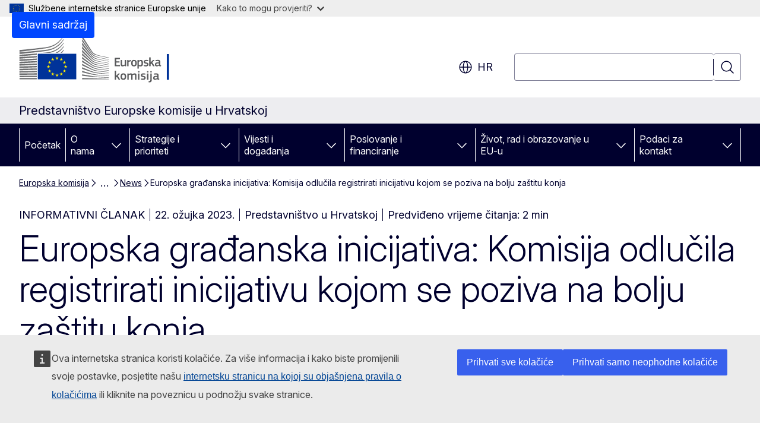

--- FILE ---
content_type: text/html; charset=UTF-8
request_url: https://croatia.representation.ec.europa.eu/news/europska-gradanska-inicijativa-komisija-odlucila-registrirati-inicijativu-kojom-se-poziva-na-bolju-2023-03-22_hr
body_size: 16925
content:
<!DOCTYPE html>
<html lang="hr" dir="ltr" prefix="og: https://ogp.me/ns#">
  <head>
    <meta charset="utf-8" />
<meta name="description" content="Ako inicijativa u godinu dana prikupi milijun potpisa iz najmanje sedam država članica, Komisija će morati reagirati." />
<meta name="keywords" content="Europska komisija,klanje životinja" />
<link rel="canonical" href="https://croatia.representation.ec.europa.eu/news/europska-gradanska-inicijativa-komisija-odlucila-registrirati-inicijativu-kojom-se-poziva-na-bolju-2023-03-22_hr" />
<meta property="og:determiner" content="auto" />
<meta property="og:site_name" content="Predstavništvo Europske komisije u Hrvatskoj" />
<meta property="og:type" content="website" />
<meta property="og:url" content="https://croatia.representation.ec.europa.eu/news/europska-gradanska-inicijativa-komisija-odlucila-registrirati-inicijativu-kojom-se-poziva-na-bolju-2023-03-22_hr" />
<meta property="og:title" content="Europska građanska inicijativa: Komisija odlučila registrirati inicijativu kojom se poziva na bolju zaštitu konja" />
<meta property="og:description" content="Ako inicijativa u godinu dana prikupi milijun potpisa iz najmanje sedam država članica, Komisija će morati reagirati." />
<meta property="og:image" content="https://croatia.representation.ec.europa.eu/sites/default/files/styles/ewcms_metatag_image/public/2023-03/P058733-507774.jpg?itok=lI03966I" />
<meta property="og:image:alt" content="Europska građanska inicijativa: Komisija odlučila registrirati inicijativu kojom se poziva na bolju zaštitu konja" />
<meta property="og:updated_time" content="2023-03-22T13:00:00+0100" />
<meta name="twitter:card" content="summary_large_image" />
<meta name="twitter:description" content="Ako inicijativa u godinu dana prikupi milijun potpisa iz najmanje sedam država članica, Komisija će morati reagirati." />
<meta name="twitter:title" content="Europska građanska inicijativa: Komisija odlučila registrirati inicijativu kojom se poziva na bolju zaštitu konja" />
<meta name="twitter:image" content="https://croatia.representation.ec.europa.eu/sites/default/files/styles/ewcms_metatag_image/public/2023-03/P058733-507774.jpg?itok=lI03966I" />
<meta name="twitter:image:alt" content="Europska građanska inicijativa: Komisija odlučila registrirati inicijativu kojom se poziva na bolju zaštitu konja" />
<meta http-equiv="X-UA-Compatible" content="IE=edge,chrome=1" />
<meta name="Generator" content="Drupal 11 (https://www.drupal.org)" />
<meta name="MobileOptimized" content="width" />
<meta name="HandheldFriendly" content="true" />
<meta name="viewport" content="width=device-width, initial-scale=1.0" />
<script type="application/json">{"service":"preview","position":"before"}</script>
<script type="application/ld+json">{
    "@context": "https:\/\/schema.org",
    "@type": "BreadcrumbList",
    "itemListElement": [
        {
            "@type": "ListItem",
            "position": 1,
            "item": {
                "@id": "https:\/\/ec.europa.eu\/info\/index_hr",
                "name": "Europska komisija"
            }
        },
        {
            "@type": "ListItem",
            "position": 2,
            "item": {
                "@id": "https:\/\/croatia.representation.ec.europa.eu\/index_hr",
                "name": "Predstavništvo Europske komisije u Hrvatskoj "
            }
        },
        {
            "@type": "ListItem",
            "position": 3,
            "item": {
                "@id": "https:\/\/croatia.representation.ec.europa.eu\/news_hr",
                "name": "News"
            }
        },
        {
            "@type": "ListItem",
            "position": 4,
            "item": {
                "@id": "https:\/\/croatia.representation.ec.europa.eu\/news\/europska-gradanska-inicijativa-komisija-odlucila-registrirati-inicijativu-kojom-se-poziva-na-bolju-2023-03-22_hr",
                "name": "Europska građanska inicijativa: Komisija odlučila registrirati inicijativu kojom se poziva na bolju zaštitu konja"
            }
        }
    ]
}</script>
<link rel="icon" href="/themes/contrib/oe_theme/images/favicons/ec/favicon.ico" type="image/vnd.microsoft.icon" />
<link rel="alternate" hreflang="hr" href="https://croatia.representation.ec.europa.eu/news/europska-gradanska-inicijativa-komisija-odlucila-registrirati-inicijativu-kojom-se-poziva-na-bolju-2023-03-22_hr" />
<link rel="icon" href="/themes/contrib/oe_theme/images/favicons/ec/favicon.svg" type="image/svg+xml" />
<link rel="apple-touch-icon" href="/themes/contrib/oe_theme/images/favicons/ec/favicon.png" />

    <title>Europska građanska inicijativa: Komisija odlučila registrirati inicijativu kojom se poziva na bolju zaštitu konja - Predstavništvo Europske komisije u Hrvatskoj </title>
    <link rel="stylesheet" media="all" href="/sites/default/files/css/css_5m_koTcg68-PQjF92VWndQN7GRgnOt0Lx1OdtdUo12M.css?delta=0&amp;language=hr&amp;theme=ewcms_theme&amp;include=eJxFyUEKwCAMBMAPCXlSUFkwYIyYheLvS0-9zGXwdE_BpzJi0nYJKAcc0sN3LCzqtHbquYr-7z62WPIm4dJq4gWS5B4w" />
<link rel="stylesheet" media="all" href="/sites/default/files/css/css_d0IKhtRnFQ9a0IPUwS8uNDGjRcF2OMUFr7siZij7tos.css?delta=1&amp;language=hr&amp;theme=ewcms_theme&amp;include=eJxFyUEKwCAMBMAPCXlSUFkwYIyYheLvS0-9zGXwdE_BpzJi0nYJKAcc0sN3LCzqtHbquYr-7z62WPIm4dJq4gWS5B4w" />
<link rel="stylesheet" media="print" href="/sites/default/files/css/css_9aLsSJ1U6qB9CcsJ-lMQ-tUK2-dAfeAA_en23TW0lhw.css?delta=2&amp;language=hr&amp;theme=ewcms_theme&amp;include=eJxFyUEKwCAMBMAPCXlSUFkwYIyYheLvS0-9zGXwdE_BpzJi0nYJKAcc0sN3LCzqtHbquYr-7z62WPIm4dJq4gWS5B4w" />
<link rel="stylesheet" media="all" href="/sites/default/files/css/css_-z99PpQu0ltOhHK5EUOAvaPX_Qrkma1cxnHrasJwnNY.css?delta=3&amp;language=hr&amp;theme=ewcms_theme&amp;include=eJxFyUEKwCAMBMAPCXlSUFkwYIyYheLvS0-9zGXwdE_BpzJi0nYJKAcc0sN3LCzqtHbquYr-7z62WPIm4dJq4gWS5B4w" />
<link rel="stylesheet" media="print" href="/sites/default/files/css/css_2RcD9vagRuBflxq9DEV-AA6cJJzUrtdaRsoJL5IsYKU.css?delta=4&amp;language=hr&amp;theme=ewcms_theme&amp;include=eJxFyUEKwCAMBMAPCXlSUFkwYIyYheLvS0-9zGXwdE_BpzJi0nYJKAcc0sN3LCzqtHbquYr-7z62WPIm4dJq4gWS5B4w" />
<link rel="stylesheet" media="all" href="/sites/default/files/css/css_qUAjRDta90tbbTDf-L4bA-mNTAChskMbRi747FoOCgA.css?delta=5&amp;language=hr&amp;theme=ewcms_theme&amp;include=eJxFyUEKwCAMBMAPCXlSUFkwYIyYheLvS0-9zGXwdE_BpzJi0nYJKAcc0sN3LCzqtHbquYr-7z62WPIm4dJq4gWS5B4w" />
<link rel="stylesheet" media="print" href="/sites/default/files/css/css_RgH9ULWXyTj3OSLNTO_QpvfSGSVH1fr4xCdA29tjhuM.css?delta=6&amp;language=hr&amp;theme=ewcms_theme&amp;include=eJxFyUEKwCAMBMAPCXlSUFkwYIyYheLvS0-9zGXwdE_BpzJi0nYJKAcc0sN3LCzqtHbquYr-7z62WPIm4dJq4gWS5B4w" />

    
  </head>
  <body class="language-hr ecl-typography path-node page-node-type-oe-news">
          <a
  href="#main-content"
  class="ecl-link ecl-link--primary ecl-skip-link"
   id="skip-id"
>Glavni sadržaj</a>

        <div id="cck_here"></div>    <script type="application/json">{"utility":"globan","theme":"light","logo":true,"link":true,"mode":false}</script>

      <div class="dialog-off-canvas-main-canvas" data-off-canvas-main-canvas>
          <header
  class="ecl-site-header ecl-site-header-with-logo-l ecl-site-header--has-menu"
  data-ecl-auto-init="SiteHeader"
>
  
    <div class="ecl-site-header__header">
        <div class="ecl-site-header__inner">
      <div class="ecl-site-header__background">
        <div class="ecl-site-header__header">
          <div class="ecl-site-header__container ecl-container">
            <div class="ecl-site-header__top" data-ecl-site-header-top>
                    <a
    class="ecl-link ecl-link--standalone ecl-site-header__logo-link"
    href="https://commission.europa.eu/index_hr"
    aria-label="Početak - Europska komisija"
    data-aria-label-en="Home - European Commission"
  >
                                <picture
  class="ecl-picture ecl-site-header__picture"
   title="Europska&#x20;komisija"
><source 
                  srcset="/themes/contrib/oe_theme/dist/ec/images/logo/positive/logo-ec--hr.svg"
                          media="(min-width: 996px)"
                      ><img 
          class="ecl-site-header__logo-image ecl-site-header__logo-image--l"
              src="/themes/contrib/oe_theme/dist/ec/images/logo/logo-ec--mute.svg"
              alt="Logotip Europske komisije"
          ></picture>  </a>


              <div class="ecl-site-header__action">
                  <div class="ecl-site-header__language"><a
    class="ecl-button ecl-button--tertiary ecl-button--neutral ecl-site-header__language-selector"
    href="https://croatia.representation.ec.europa.eu/news/europska-gradanska-inicijativa-komisija-odlucila-registrirati-inicijativu-kojom-se-poziva-na-bolju-2023-03-22_hr"
    data-ecl-language-selector
    role="button"
    aria-label="Change language, current language is hrvatski - hr"
      aria-controls="language-list-overlay"
    ><span class="ecl-site-header__language-icon"><span 
  class="wt-icon--global ecl-icon ecl-icon--m ecl-site-header__icon ecl-icon--global"
  aria-hidden="false"
   title="hr" role="img"></span></span>hr</a><div class="ecl-site-header__language-container" id="language-list-overlay" hidden data-ecl-language-list-overlay aria-labelledby="ecl-site-header__language-title" role="dialog"><div class="ecl-site-header__language-header"><div
        class="ecl-site-header__language-title"
        id="ecl-site-header__language-title"
      >Select your language</div><button
  class="ecl-button ecl-button--tertiary ecl-button--neutral ecl-site-header__language-close ecl-button--icon-only"
  type="submit"
   data-ecl-language-list-close
><span class="ecl-button__container"><span class="ecl-button__label" data-ecl-label="true">Zatvori</span><span 
  class="wt-icon--close ecl-icon ecl-icon--m ecl-button__icon ecl-icon--close"
  aria-hidden="true"
   data-ecl-icon></span></span></button></div><div
      class="ecl-site-header__language-content"
      data-ecl-language-list-content
    ><div class="ecl-site-header__language-category" data-ecl-language-list-eu><ul class="ecl-site-header__language-list" translate="no"><li class="ecl-site-header__language-item"><a
  href="https://croatia.representation.ec.europa.eu/news/europska-gradanska-inicijativa-komisija-odlucila-registrirati-inicijativu-kojom-se-poziva-na-bolju-2023-03-22_bg"
  class="ecl-link ecl-link--standalone ecl-link--no-visited ecl-site-header__language-link"
   hreflang="bg"
><span class="ecl-site-header__language-link-code">bg</span><span class="ecl-site-header__language-link-label" lang="bg">български</span></a></li><li class="ecl-site-header__language-item"><a
  href="https://croatia.representation.ec.europa.eu/news/europska-gradanska-inicijativa-komisija-odlucila-registrirati-inicijativu-kojom-se-poziva-na-bolju-2023-03-22_es"
  class="ecl-link ecl-link--standalone ecl-link--no-visited ecl-site-header__language-link"
   hreflang="es"
><span class="ecl-site-header__language-link-code">es</span><span class="ecl-site-header__language-link-label" lang="es">español</span></a></li><li class="ecl-site-header__language-item"><a
  href="https://croatia.representation.ec.europa.eu/news/europska-gradanska-inicijativa-komisija-odlucila-registrirati-inicijativu-kojom-se-poziva-na-bolju-2023-03-22_cs"
  class="ecl-link ecl-link--standalone ecl-link--no-visited ecl-site-header__language-link"
   hreflang="cs"
><span class="ecl-site-header__language-link-code">cs</span><span class="ecl-site-header__language-link-label" lang="cs">čeština</span></a></li><li class="ecl-site-header__language-item"><a
  href="https://croatia.representation.ec.europa.eu/news/europska-gradanska-inicijativa-komisija-odlucila-registrirati-inicijativu-kojom-se-poziva-na-bolju-2023-03-22_da"
  class="ecl-link ecl-link--standalone ecl-link--no-visited ecl-site-header__language-link"
   hreflang="da"
><span class="ecl-site-header__language-link-code">da</span><span class="ecl-site-header__language-link-label" lang="da">dansk</span></a></li><li class="ecl-site-header__language-item"><a
  href="https://croatia.representation.ec.europa.eu/news/europska-gradanska-inicijativa-komisija-odlucila-registrirati-inicijativu-kojom-se-poziva-na-bolju-2023-03-22_de"
  class="ecl-link ecl-link--standalone ecl-link--no-visited ecl-site-header__language-link"
   hreflang="de"
><span class="ecl-site-header__language-link-code">de</span><span class="ecl-site-header__language-link-label" lang="de">Deutsch</span></a></li><li class="ecl-site-header__language-item"><a
  href="https://croatia.representation.ec.europa.eu/news/europska-gradanska-inicijativa-komisija-odlucila-registrirati-inicijativu-kojom-se-poziva-na-bolju-2023-03-22_et"
  class="ecl-link ecl-link--standalone ecl-link--no-visited ecl-site-header__language-link"
   hreflang="et"
><span class="ecl-site-header__language-link-code">et</span><span class="ecl-site-header__language-link-label" lang="et">eesti</span></a></li><li class="ecl-site-header__language-item"><a
  href="https://croatia.representation.ec.europa.eu/news/europska-gradanska-inicijativa-komisija-odlucila-registrirati-inicijativu-kojom-se-poziva-na-bolju-2023-03-22_el"
  class="ecl-link ecl-link--standalone ecl-link--no-visited ecl-site-header__language-link"
   hreflang="el"
><span class="ecl-site-header__language-link-code">el</span><span class="ecl-site-header__language-link-label" lang="el">ελληνικά</span></a></li><li class="ecl-site-header__language-item"><a
  href="https://croatia.representation.ec.europa.eu/news/europska-gradanska-inicijativa-komisija-odlucila-registrirati-inicijativu-kojom-se-poziva-na-bolju-2023-03-22_en"
  class="ecl-link ecl-link--standalone ecl-link--no-visited ecl-site-header__language-link"
   hreflang="en"
><span class="ecl-site-header__language-link-code">en</span><span class="ecl-site-header__language-link-label" lang="en">English</span></a></li><li class="ecl-site-header__language-item"><a
  href="https://croatia.representation.ec.europa.eu/news/europska-gradanska-inicijativa-komisija-odlucila-registrirati-inicijativu-kojom-se-poziva-na-bolju-2023-03-22_fr"
  class="ecl-link ecl-link--standalone ecl-link--no-visited ecl-site-header__language-link"
   hreflang="fr"
><span class="ecl-site-header__language-link-code">fr</span><span class="ecl-site-header__language-link-label" lang="fr">français</span></a></li><li class="ecl-site-header__language-item"><a
  href="https://croatia.representation.ec.europa.eu/news/europska-gradanska-inicijativa-komisija-odlucila-registrirati-inicijativu-kojom-se-poziva-na-bolju-2023-03-22_ga"
  class="ecl-link ecl-link--standalone ecl-link--no-visited ecl-site-header__language-link"
   hreflang="ga"
><span class="ecl-site-header__language-link-code">ga</span><span class="ecl-site-header__language-link-label" lang="ga">Gaeilge</span></a></li><li class="ecl-site-header__language-item"><a
  href="https://croatia.representation.ec.europa.eu/news/europska-gradanska-inicijativa-komisija-odlucila-registrirati-inicijativu-kojom-se-poziva-na-bolju-2023-03-22_hr"
  class="ecl-link ecl-link--standalone ecl-link--no-visited ecl-site-header__language-link ecl-site-header__language-link--active"
   hreflang="hr"
><span class="ecl-site-header__language-link-code">hr</span><span class="ecl-site-header__language-link-label" lang="hr">hrvatski</span></a></li><li class="ecl-site-header__language-item"><a
  href="https://croatia.representation.ec.europa.eu/news/europska-gradanska-inicijativa-komisija-odlucila-registrirati-inicijativu-kojom-se-poziva-na-bolju-2023-03-22_it"
  class="ecl-link ecl-link--standalone ecl-link--no-visited ecl-site-header__language-link"
   hreflang="it"
><span class="ecl-site-header__language-link-code">it</span><span class="ecl-site-header__language-link-label" lang="it">italiano</span></a></li><li class="ecl-site-header__language-item"><a
  href="https://croatia.representation.ec.europa.eu/news/europska-gradanska-inicijativa-komisija-odlucila-registrirati-inicijativu-kojom-se-poziva-na-bolju-2023-03-22_lv"
  class="ecl-link ecl-link--standalone ecl-link--no-visited ecl-site-header__language-link"
   hreflang="lv"
><span class="ecl-site-header__language-link-code">lv</span><span class="ecl-site-header__language-link-label" lang="lv">latviešu</span></a></li><li class="ecl-site-header__language-item"><a
  href="https://croatia.representation.ec.europa.eu/news/europska-gradanska-inicijativa-komisija-odlucila-registrirati-inicijativu-kojom-se-poziva-na-bolju-2023-03-22_lt"
  class="ecl-link ecl-link--standalone ecl-link--no-visited ecl-site-header__language-link"
   hreflang="lt"
><span class="ecl-site-header__language-link-code">lt</span><span class="ecl-site-header__language-link-label" lang="lt">lietuvių</span></a></li><li class="ecl-site-header__language-item"><a
  href="https://croatia.representation.ec.europa.eu/news/europska-gradanska-inicijativa-komisija-odlucila-registrirati-inicijativu-kojom-se-poziva-na-bolju-2023-03-22_hu"
  class="ecl-link ecl-link--standalone ecl-link--no-visited ecl-site-header__language-link"
   hreflang="hu"
><span class="ecl-site-header__language-link-code">hu</span><span class="ecl-site-header__language-link-label" lang="hu">magyar</span></a></li><li class="ecl-site-header__language-item"><a
  href="https://croatia.representation.ec.europa.eu/news/europska-gradanska-inicijativa-komisija-odlucila-registrirati-inicijativu-kojom-se-poziva-na-bolju-2023-03-22_mt"
  class="ecl-link ecl-link--standalone ecl-link--no-visited ecl-site-header__language-link"
   hreflang="mt"
><span class="ecl-site-header__language-link-code">mt</span><span class="ecl-site-header__language-link-label" lang="mt">Malti</span></a></li><li class="ecl-site-header__language-item"><a
  href="https://croatia.representation.ec.europa.eu/news/europska-gradanska-inicijativa-komisija-odlucila-registrirati-inicijativu-kojom-se-poziva-na-bolju-2023-03-22_nl"
  class="ecl-link ecl-link--standalone ecl-link--no-visited ecl-site-header__language-link"
   hreflang="nl"
><span class="ecl-site-header__language-link-code">nl</span><span class="ecl-site-header__language-link-label" lang="nl">Nederlands</span></a></li><li class="ecl-site-header__language-item"><a
  href="https://croatia.representation.ec.europa.eu/news/europska-gradanska-inicijativa-komisija-odlucila-registrirati-inicijativu-kojom-se-poziva-na-bolju-2023-03-22_pl"
  class="ecl-link ecl-link--standalone ecl-link--no-visited ecl-site-header__language-link"
   hreflang="pl"
><span class="ecl-site-header__language-link-code">pl</span><span class="ecl-site-header__language-link-label" lang="pl">polski</span></a></li><li class="ecl-site-header__language-item"><a
  href="https://croatia.representation.ec.europa.eu/news/europska-gradanska-inicijativa-komisija-odlucila-registrirati-inicijativu-kojom-se-poziva-na-bolju-2023-03-22_pt"
  class="ecl-link ecl-link--standalone ecl-link--no-visited ecl-site-header__language-link"
   hreflang="pt"
><span class="ecl-site-header__language-link-code">pt</span><span class="ecl-site-header__language-link-label" lang="pt">português</span></a></li><li class="ecl-site-header__language-item"><a
  href="https://croatia.representation.ec.europa.eu/news/europska-gradanska-inicijativa-komisija-odlucila-registrirati-inicijativu-kojom-se-poziva-na-bolju-2023-03-22_ro"
  class="ecl-link ecl-link--standalone ecl-link--no-visited ecl-site-header__language-link"
   hreflang="ro"
><span class="ecl-site-header__language-link-code">ro</span><span class="ecl-site-header__language-link-label" lang="ro">română</span></a></li><li class="ecl-site-header__language-item"><a
  href="https://croatia.representation.ec.europa.eu/news/europska-gradanska-inicijativa-komisija-odlucila-registrirati-inicijativu-kojom-se-poziva-na-bolju-2023-03-22_sk"
  class="ecl-link ecl-link--standalone ecl-link--no-visited ecl-site-header__language-link"
   hreflang="sk"
><span class="ecl-site-header__language-link-code">sk</span><span class="ecl-site-header__language-link-label" lang="sk">slovenčina</span></a></li><li class="ecl-site-header__language-item"><a
  href="https://croatia.representation.ec.europa.eu/news/europska-gradanska-inicijativa-komisija-odlucila-registrirati-inicijativu-kojom-se-poziva-na-bolju-2023-03-22_sl"
  class="ecl-link ecl-link--standalone ecl-link--no-visited ecl-site-header__language-link"
   hreflang="sl"
><span class="ecl-site-header__language-link-code">sl</span><span class="ecl-site-header__language-link-label" lang="sl">slovenščina</span></a></li><li class="ecl-site-header__language-item"><a
  href="https://croatia.representation.ec.europa.eu/news/europska-gradanska-inicijativa-komisija-odlucila-registrirati-inicijativu-kojom-se-poziva-na-bolju-2023-03-22_fi"
  class="ecl-link ecl-link--standalone ecl-link--no-visited ecl-site-header__language-link"
   hreflang="fi"
><span class="ecl-site-header__language-link-code">fi</span><span class="ecl-site-header__language-link-label" lang="fi">suomi</span></a></li><li class="ecl-site-header__language-item"><a
  href="https://croatia.representation.ec.europa.eu/news/europska-gradanska-inicijativa-komisija-odlucila-registrirati-inicijativu-kojom-se-poziva-na-bolju-2023-03-22_sv"
  class="ecl-link ecl-link--standalone ecl-link--no-visited ecl-site-header__language-link"
   hreflang="sv"
><span class="ecl-site-header__language-link-code">sv</span><span class="ecl-site-header__language-link-label" lang="sv">svenska</span></a></li></ul></div></div></div></div>
<div class="ecl-site-header__search-container" role="search">
  <a
    class="ecl-button ecl-button--tertiary ecl-site-header__search-toggle"
    href=""
    data-ecl-search-toggle="true"
    aria-controls=""
    aria-expanded="false"
  ><span 
  class="wt-icon--search ecl-icon ecl-icon--s ecl-site-header__icon ecl-icon--search"
  aria-hidden="true"
   role="img"></span></a>
  <script type="application/json">{"service":"search","version":"2.0","form":".ecl-search-form","filters":{"scope":{"sites":[{"selected":true,"name":"Predstavni\u0161tvo Europske komisije u Hrvatskoj ","id":["comm-ewcms-croatia"]}]}}}</script>
<form
  class="ecl-search-form ecl-site-header__search"
  role="search"
   class="oe-search-search-form" data-drupal-selector="oe-search-search-form" action="/news/europska-gradanska-inicijativa-komisija-odlucila-registrirati-inicijativu-kojom-se-poziva-na-bolju-2023-03-22_hr" method="post" id="oe-search-search-form" accept-charset="UTF-8" data-ecl-search-form
><div class="ecl-form-group"><label
                  for="edit-keys"
            id="edit-keys-label"
          class="ecl-form-label ecl-search-form__label"
    >Pretraživanje</label><input
      id="edit-keys"
      class="ecl-text-input ecl-text-input--m ecl-search-form__text-input form-search ecl-search-form__text-input"
      name="keys"
        type="search"
            
  ></div><button
  class="ecl-button ecl-button--tertiary ecl-search-form__button ecl-search-form__button ecl-button--icon-only"
  type="submit"
  
><span class="ecl-button__container"><span 
  class="wt-icon--search ecl-icon ecl-icon--m ecl-button__icon ecl-icon--search"
  aria-hidden="true"
   data-ecl-icon></span><span class="ecl-button__label" data-ecl-label="true">Pretraživanje</span></span></button><input autocomplete="off" data-drupal-selector="form-wlvhuimgcppw387ctb8lql8obg3dpet3cyzi3-lhao" type="hidden" name="form_build_id" value="form-wLvhuimgCpPW387CTb8lql8OBg3dPet3CYZi3--lhAo" /><input data-drupal-selector="edit-oe-search-search-form" type="hidden" name="form_id" value="oe_search_search_form" /></form>
  
</div>


              </div>
            </div>
          </div>
        </div>
      </div>
    </div>
  
  </div>
      <div>
    <div id="block-machinetranslation">
  
    
      <div class="ecl-lang-select-page ecl-u-pv-m ecl-u-d-none" id="etrans-block">
  <div class="ecl-container">
    <div class="webtools-etrans--wrapper">
      <div id="webtools-etrans"></div>
      <div class="webtools-etrans--message">
        <div
  class="ecl-notification ecl-notification--info"
  data-ecl-notification
  role="alert"
  data-ecl-auto-init="Notification"
><span 
  class="wt-icon--information ecl-icon ecl-icon--m ecl-notification__icon ecl-icon--information"
  aria-hidden="false"
  ></span><div class="ecl-notification__content"><button
  class="ecl-button ecl-button--tertiary ecl-button--m ecl-button--neutral ecl-notification__close ecl-button--icon-only"
  type="button"
   data-ecl-notification-close
><span class="ecl-button__container"><span class="ecl-button__label" data-ecl-label="true">&nbsp;</span><span 
  class="wt-icon--close ecl-icon ecl-icon--m ecl-button__icon ecl-icon--close"
  aria-hidden="true"
   data-ecl-icon></span></span></button><div class="ecl-notification__description">&nbsp;</div></div></div>      </div>
    </div>
  </div>
</div>
<div class="ecl-lang-select-page ecl-u-pv-m ecl-u-d-none" id="no-etrans-block">
  <div class="ecl-container">
    <div class="webtools-etrans--wrapper">
      <div id="webtools-etrans"></div>
      <div class="webtools-etrans--message">
        <div
  class="ecl-notification ecl-notification--warning"
  data-ecl-notification
  role="alert"
  data-ecl-auto-init="Notification"
><span 
  class="wt-icon--information ecl-icon ecl-icon--m ecl-notification__icon ecl-icon--information"
  aria-hidden="false"
  ></span><div class="ecl-notification__content"><button
  class="ecl-button ecl-button--tertiary ecl-button--m ecl-button--neutral ecl-notification__close ecl-button--icon-only"
  type="button"
   data-ecl-notification-close
><span class="ecl-button__container"><span class="ecl-button__label" data-ecl-label="true">&nbsp;</span><span 
  class="wt-icon--close ecl-icon ecl-icon--m ecl-button__icon ecl-icon--close"
  aria-hidden="true"
   data-ecl-icon></span></span></button><div class="ecl-notification__description">&nbsp;</div></div></div>      </div>
    </div>
  </div>
</div>

  </div>

  </div>

  
          <div class="ecl-site-header__banner">
      <div class="ecl-container">
                  <div class="ecl-site-header__site-name">Predstavništvo Europske komisije u Hrvatskoj </div>
                      </div>
    </div>
      <div id="block-ewcms-theme-horizontal-menu">
  
    
      <div style="height: 0">&nbsp;</div><div class="ewcms-horizontal-menu">
      
                                                                                                                            
                                                                                                                            
                                                                                                          
                                                                      
                                                                                                                            
                                                                      
          
      <nav
  class="ecl-menu"
  data-ecl-menu
  data-ecl-menu-max-lines="2"
  data-ecl-auto-init="Menu"
      data-ecl-menu-label-open="Menu"
        data-ecl-menu-label-close="Zatvori"
    role="navigation" aria-label="Navigacija&#x20;portalom"
><div class="ecl-menu__overlay"></div><div class="ecl-container ecl-menu__container"><button
  class="ecl-button ecl-button--tertiary ecl-button--neutral ecl-menu__open ecl-button--icon-only"
  type="button"
   data-ecl-menu-open aria-expanded="false"
><span class="ecl-button__container"><span 
  class="wt-icon--hamburger ecl-icon ecl-icon--m ecl-button__icon ecl-icon--hamburger"
  aria-hidden="true"
   data-ecl-icon></span><span 
  class="wt-icon--close ecl-icon ecl-icon--m ecl-button__icon ecl-icon--close"
  aria-hidden="true"
   data-ecl-icon></span><span class="ecl-button__label" data-ecl-label="true">Menu</span></span></button><section class="ecl-menu__inner" data-ecl-menu-inner aria-label="Menu"><header class="ecl-menu__inner-header"><button
  class="ecl-button ecl-button--tertiary ecl-menu__close ecl-button--icon-only"
  type="submit"
   data-ecl-menu-close
><span class="ecl-button__container"><span class="ecl-button__label" data-ecl-label="true">Zatvori</span><span 
  class="wt-icon--close ecl-icon ecl-icon--m ecl-button__icon ecl-icon--close"
  aria-hidden="true"
   data-ecl-icon></span></span></button><div class="ecl-menu__title">Menu</div><button
  class="ecl-button ecl-button--tertiary ecl-menu__back"
  type="submit"
   data-ecl-menu-back
><span class="ecl-button__container"><span 
  class="wt-icon--corner-arrow ecl-icon ecl-icon--xs ecl-icon--rotate-270 ecl-button__icon ecl-icon--corner-arrow"
  aria-hidden="true"
   data-ecl-icon></span><span class="ecl-button__label" data-ecl-label="true">Back</span></span></button></header><button
  class="ecl-button ecl-button--tertiary ecl-menu__item ecl-menu__items-previous ecl-button--icon-only"
  type="button"
   data-ecl-menu-items-previous tabindex="-1"
><span class="ecl-button__container"><span 
  class="wt-icon--corner-arrow ecl-icon ecl-icon--s ecl-icon--rotate-270 ecl-button__icon ecl-icon--corner-arrow"
  aria-hidden="true"
   data-ecl-icon></span><span class="ecl-button__label" data-ecl-label="true">Previous items</span></span></button><button
  class="ecl-button ecl-button--tertiary ecl-menu__item ecl-menu__items-next ecl-button--icon-only"
  type="button"
   data-ecl-menu-items-next tabindex="-1"
><span class="ecl-button__container"><span 
  class="wt-icon--corner-arrow ecl-icon ecl-icon--s ecl-icon--rotate-90 ecl-button__icon ecl-icon--corner-arrow"
  aria-hidden="true"
   data-ecl-icon></span><span class="ecl-button__label" data-ecl-label="true">Next items</span></span></button><ul class="ecl-menu__list" data-ecl-menu-list><li class="ecl-menu__item" data-ecl-menu-item id="ecl-menu-item-ecl-menu-903548168-0"><a
  href="/index_hr"
  class="ecl-link ecl-link--standalone ecl-menu__link"
   data-untranslated-label="Home" data-active-path="&#x2F;" data-ecl-menu-link id="ecl-menu-item-ecl-menu-903548168-0-link"
>Početak</a></li><li class="ecl-menu__item ecl-menu__item--has-children" data-ecl-menu-item data-ecl-has-children aria-haspopup aria-expanded="false" id="ecl-menu-item-ecl-menu-903548168-1"><a
  href="/o-nama_hr"
  class="ecl-link ecl-link--standalone ecl-menu__link"
   data-untranslated-label="O&#x20;nama" data-active-path="&#x2F;node&#x2F;11" data-ecl-menu-link id="ecl-menu-item-ecl-menu-903548168-1-link"
>O nama</a><button
  class="ecl-button ecl-button--tertiary ecl-button--neutral ecl-menu__button-caret ecl-button--icon-only"
  type="button"
   data-ecl-menu-caret aria-label="Pristup&#x20;podelementima" aria-describedby="ecl-menu-item-ecl-menu-903548168-1-link" aria-expanded="false"
><span class="ecl-button__container"><span 
  class="wt-icon--corner-arrow ecl-icon ecl-icon--xs ecl-icon--rotate-180 ecl-button__icon ecl-icon--corner-arrow"
  aria-hidden="true"
   data-ecl-icon></span></span></button><div
    class="ecl-menu__mega"
    data-ecl-menu-mega
  ><ul class="ecl-menu__sublist"><li
        class="ecl-menu__subitem"
        data-ecl-menu-subitem
      ><a
  href="/o-nama/uloga-predstavnistva-europske-komisije-u-hrvatskoj_hr"
  class="ecl-link ecl-link--standalone ecl-menu__sublink"
   data-untranslated-label="Na&#x0161;a&#x20;uloga" data-active-path="&#x2F;node&#x2F;12"
>Naša uloga</a></li><li
        class="ecl-menu__subitem"
        data-ecl-menu-subitem
      ><a
  href="/o-nama/nas-tim_hr"
  class="ecl-link ecl-link--standalone ecl-menu__sublink"
   data-untranslated-label="Na&#x0161;&#x20;tim" data-active-path="&#x2F;node&#x2F;13"
>Naš tim</a></li><li
        class="ecl-menu__subitem"
        data-ecl-menu-subitem
      ><a
  href="/o-nama/kontaktni-podaci-predstavnistva-europske-komisije-u-hrvatskoj_hr"
  class="ecl-link ecl-link--standalone ecl-menu__sublink"
   data-untranslated-label="Kontaktni&#x20;podaci" data-active-path="&#x2F;node&#x2F;14"
>Kontaktni podaci</a></li><li
        class="ecl-menu__subitem"
        data-ecl-menu-subitem
      ><a
  href="/o-nama/konferencijska-dvorana-europske-komisije_hr"
  class="ecl-link ecl-link--standalone ecl-menu__sublink"
   data-untranslated-label="Konferencijska&#x20;dvorana&#x20;Europske&#x20;komisije&#x20;" data-active-path="&#x2F;node&#x2F;15"
>Konferencijska dvorana Europske komisije </a></li><li
        class="ecl-menu__subitem"
        data-ecl-menu-subitem
      ><a
  href="/o-nama/hrvatska-u-eu-u_hr"
  class="ecl-link ecl-link--standalone ecl-menu__sublink"
   data-untranslated-label="Hrvatska&#x20;u&#x20;EU-u" data-active-path="&#x2F;node&#x2F;16"
>Hrvatska u EU-u</a></li><li
        class="ecl-menu__subitem"
        data-ecl-menu-subitem
      ><a
  href="/o-nama/o-europskoj-uniji_hr"
  class="ecl-link ecl-link--standalone ecl-menu__sublink"
   data-untranslated-label="O&#x20;Europskoj&#x20;uniji" data-active-path="&#x2F;node&#x2F;17"
>O Europskoj uniji</a></li><li class="ecl-menu__subitem ecl-menu__see-all"><a
  href="/o-nama_hr"
  class="ecl-link ecl-link--standalone ecl-link--icon ecl-menu__sublink"
  
><span 
      class="ecl-link__label">Prikaži sve</span><span 
  class="wt-icon--arrow-left ecl-icon ecl-icon--xs ecl-icon--rotate-180 ecl-link__icon ecl-icon--arrow-left"
  aria-hidden="true"
  ></span></a></li></ul></div></li><li class="ecl-menu__item ecl-menu__item--has-children" data-ecl-menu-item data-ecl-has-children aria-haspopup aria-expanded="false" id="ecl-menu-item-ecl-menu-903548168-2"><a
  href="/strategije-i-prioriteti_hr"
  class="ecl-link ecl-link--standalone ecl-menu__link"
   data-untranslated-label="Strategije&#x20;i&#x20;prioriteti" data-active-path="&#x2F;node&#x2F;18" data-ecl-menu-link id="ecl-menu-item-ecl-menu-903548168-2-link"
>Strategije i prioriteti</a><button
  class="ecl-button ecl-button--tertiary ecl-button--neutral ecl-menu__button-caret ecl-button--icon-only"
  type="button"
   data-ecl-menu-caret aria-label="Pristup&#x20;podelementima" aria-describedby="ecl-menu-item-ecl-menu-903548168-2-link" aria-expanded="false"
><span class="ecl-button__container"><span 
  class="wt-icon--corner-arrow ecl-icon ecl-icon--xs ecl-icon--rotate-180 ecl-button__icon ecl-icon--corner-arrow"
  aria-hidden="true"
   data-ecl-icon></span></span></button><div
    class="ecl-menu__mega"
    data-ecl-menu-mega
  ><ul class="ecl-menu__sublist"><li
        class="ecl-menu__subitem"
        data-ecl-menu-subitem
      ><a
  href="/strategije-i-prioriteti/euro-u-hrvatskoj_hr"
  class="ecl-link ecl-link--standalone ecl-menu__sublink"
   data-untranslated-label="Euro&#x20;u&#x20;Hrvatskoj" data-active-path="&#x2F;node&#x2F;2630"
>Euro u Hrvatskoj</a></li><li
        class="ecl-menu__subitem"
        data-ecl-menu-subitem
      ><a
  href="/strategije-i-prioriteti/prioriteti-europske-komisije-2024-2029_hr"
  class="ecl-link ecl-link--standalone ecl-menu__sublink"
   data-untranslated-label="Prioriteti&#x20;Europske&#x20;komisije&#x20;2024.&#x20;-&#x20;2029." data-active-path="&#x2F;node&#x2F;21"
>Prioriteti Europske komisije 2024. - 2029.</a></li><li
        class="ecl-menu__subitem"
        data-ecl-menu-subitem
      ><a
  href="/strategije-i-prioriteti/plan-oporavka_hr"
  class="ecl-link ecl-link--standalone ecl-menu__sublink"
   data-untranslated-label="Plan&#x20;oporavka" data-active-path="&#x2F;node&#x2F;22"
>Plan oporavka</a></li><li
        class="ecl-menu__subitem"
        data-ecl-menu-subitem
      ><a
  href="/strategije-i-prioriteti/kljucne-politike-za-hrvatsku_hr"
  class="ecl-link ecl-link--standalone ecl-menu__sublink"
   data-untranslated-label="Klju&#x010D;ne&#x20;politike&#x20;za&#x20;Hrvatsku" data-active-path="&#x2F;node&#x2F;23"
>Ključne politike za Hrvatsku</a></li><li
        class="ecl-menu__subitem"
        data-ecl-menu-subitem
      ><a
  href="/strategije-i-prioriteti/proracun-eu-i-hrvatska_hr"
  class="ecl-link ecl-link--standalone ecl-menu__sublink"
   data-untranslated-label="Prora&#x010D;un&#x20;EU-a&#x20;i&#x20;Hrvatska" data-active-path="&#x2F;node&#x2F;24"
>Proračun EU-a i Hrvatska</a></li><li
        class="ecl-menu__subitem"
        data-ecl-menu-subitem
      ><a
  href="/strategije-i-prioriteti/uspjesne-price_hr"
  class="ecl-link ecl-link--standalone ecl-menu__sublink"
   data-untranslated-label="Uspje&#x0161;ne&#x20;pri&#x010D;e" data-active-path="&#x2F;node&#x2F;25"
>Uspješne priče</a></li><li class="ecl-menu__subitem ecl-menu__see-all"><a
  href="/strategije-i-prioriteti_hr"
  class="ecl-link ecl-link--standalone ecl-link--icon ecl-menu__sublink"
  
><span 
      class="ecl-link__label">Prikaži sve</span><span 
  class="wt-icon--arrow-left ecl-icon ecl-icon--xs ecl-icon--rotate-180 ecl-link__icon ecl-icon--arrow-left"
  aria-hidden="true"
  ></span></a></li></ul></div></li><li class="ecl-menu__item ecl-menu__item--has-children" data-ecl-menu-item data-ecl-has-children aria-haspopup aria-expanded="false" id="ecl-menu-item-ecl-menu-903548168-3"><a
  href="/vijesti-i-dogadanja_hr"
  class="ecl-link ecl-link--standalone ecl-menu__link"
   data-untranslated-label="Vijesti&#x20;i&#x20;doga&#x0111;anja" data-active-path="&#x2F;node&#x2F;26" data-ecl-menu-link id="ecl-menu-item-ecl-menu-903548168-3-link"
>Vijesti i događanja</a><button
  class="ecl-button ecl-button--tertiary ecl-button--neutral ecl-menu__button-caret ecl-button--icon-only"
  type="button"
   data-ecl-menu-caret aria-label="Pristup&#x20;podelementima" aria-describedby="ecl-menu-item-ecl-menu-903548168-3-link" aria-expanded="false"
><span class="ecl-button__container"><span 
  class="wt-icon--corner-arrow ecl-icon ecl-icon--xs ecl-icon--rotate-180 ecl-button__icon ecl-icon--corner-arrow"
  aria-hidden="true"
   data-ecl-icon></span></span></button><div
    class="ecl-menu__mega"
    data-ecl-menu-mega
  ><ul class="ecl-menu__sublist"><li
        class="ecl-menu__subitem"
        data-ecl-menu-subitem
      ><a
  href="/vijesti-i-dogadanja/vijesti_hr"
  class="ecl-link ecl-link--standalone ecl-menu__sublink"
   data-untranslated-label="Vijesti" data-active-path="&#x2F;node&#x2F;27"
>Vijesti</a></li><li
        class="ecl-menu__subitem"
        data-ecl-menu-subitem
      ><a
  href="/vijesti-i-dogadanja/dogadanja_hr"
  class="ecl-link ecl-link--standalone ecl-menu__sublink"
   data-untranslated-label="Doga&#x0111;anja" data-active-path="&#x2F;node&#x2F;28"
>Događanja</a></li><li
        class="ecl-menu__subitem"
        data-ecl-menu-subitem
      ><a
  href="/vijesti-i-dogadanja/kutak-za-medije_hr"
  class="ecl-link ecl-link--standalone ecl-menu__sublink"
   data-untranslated-label="Kutak&#x20;za&#x20;medije" data-active-path="&#x2F;node&#x2F;29"
>Kutak za medije</a></li><li
        class="ecl-menu__subitem"
        data-ecl-menu-subitem
      ><a
  href="/vijesti-i-dogadanja/provjerite-cinjenice-o-eu-u_hr"
  class="ecl-link ecl-link--standalone ecl-menu__sublink"
   data-untranslated-label="Provjerite&#x20;&#x010D;injenice&#x20;o&#x20;EU-u" data-active-path="&#x2F;node&#x2F;30"
>Provjerite činjenice o EU-u</a></li><li
        class="ecl-menu__subitem"
        data-ecl-menu-subitem
      ><a
  href="/vijesti-i-dogadanja/publikacije_hr"
  class="ecl-link ecl-link--standalone ecl-menu__sublink"
   data-untranslated-label="Publikacije" data-active-path="&#x2F;node&#x2F;31"
>Publikacije</a></li><li class="ecl-menu__subitem ecl-menu__see-all"><a
  href="/vijesti-i-dogadanja_hr"
  class="ecl-link ecl-link--standalone ecl-link--icon ecl-menu__sublink"
  
><span 
      class="ecl-link__label">Prikaži sve</span><span 
  class="wt-icon--arrow-left ecl-icon ecl-icon--xs ecl-icon--rotate-180 ecl-link__icon ecl-icon--arrow-left"
  aria-hidden="true"
  ></span></a></li></ul></div></li><li class="ecl-menu__item ecl-menu__item--has-children" data-ecl-menu-item data-ecl-has-children aria-haspopup aria-expanded="false" id="ecl-menu-item-ecl-menu-903548168-4"><a
  href="/poslovanje-i-financiranje_hr"
  class="ecl-link ecl-link--standalone ecl-menu__link"
   data-untranslated-label="Poslovanje&#x20;i&#x20;financiranje" data-active-path="&#x2F;node&#x2F;33" data-ecl-menu-link id="ecl-menu-item-ecl-menu-903548168-4-link"
>Poslovanje i financiranje</a><button
  class="ecl-button ecl-button--tertiary ecl-button--neutral ecl-menu__button-caret ecl-button--icon-only"
  type="button"
   data-ecl-menu-caret aria-label="Pristup&#x20;podelementima" aria-describedby="ecl-menu-item-ecl-menu-903548168-4-link" aria-expanded="false"
><span class="ecl-button__container"><span 
  class="wt-icon--corner-arrow ecl-icon ecl-icon--xs ecl-icon--rotate-180 ecl-button__icon ecl-icon--corner-arrow"
  aria-hidden="true"
   data-ecl-icon></span></span></button><div
    class="ecl-menu__mega"
    data-ecl-menu-mega
  ><ul class="ecl-menu__sublist"><li
        class="ecl-menu__subitem"
        data-ecl-menu-subitem
      ><a
  href="/poslovanje-i-financiranje/poslovanje-u-eu-u_hr"
  class="ecl-link ecl-link--standalone ecl-menu__sublink"
   data-untranslated-label="Poslovanje&#x20;u&#x20;EU-u" data-active-path="&#x2F;node&#x2F;34"
>Poslovanje u EU-u</a></li><li
        class="ecl-menu__subitem"
        data-ecl-menu-subitem
      ><a
  href="/poslovanje-i-financiranje/financiranje-i-bespovratna-sredstva_hr"
  class="ecl-link ecl-link--standalone ecl-menu__sublink"
   data-untranslated-label="Financiranje&#x20;i&#x20;bespovratna&#x20;sredstva" data-active-path="&#x2F;node&#x2F;35"
>Financiranje i bespovratna sredstva</a></li><li
        class="ecl-menu__subitem"
        data-ecl-menu-subitem
      ><a
  href="/poslovanje-i-financiranje/natjecaji-u-eu-u-i-predstavnistvu_hr"
  class="ecl-link ecl-link--standalone ecl-menu__sublink"
   data-untranslated-label="Natje&#x010D;aji&#x20;u&#x20;EU-u&#x20;i&#x20;Predstavni&#x0161;tvu" data-active-path="&#x2F;node&#x2F;36"
>Natječaji u EU-u i Predstavništvu</a></li><li class="ecl-menu__subitem ecl-menu__see-all"><a
  href="/poslovanje-i-financiranje_hr"
  class="ecl-link ecl-link--standalone ecl-link--icon ecl-menu__sublink"
  
><span 
      class="ecl-link__label">Prikaži sve</span><span 
  class="wt-icon--arrow-left ecl-icon ecl-icon--xs ecl-icon--rotate-180 ecl-link__icon ecl-icon--arrow-left"
  aria-hidden="true"
  ></span></a></li></ul></div></li><li class="ecl-menu__item ecl-menu__item--has-children" data-ecl-menu-item data-ecl-has-children aria-haspopup aria-expanded="false" id="ecl-menu-item-ecl-menu-903548168-5"><a
  href="/zivot-rad-i-obrazovanje-u-eu-u_hr"
  class="ecl-link ecl-link--standalone ecl-menu__link"
   data-untranslated-label="&#x017D;ivot,&#x20;rad&#x20;i&#x20;obrazovanje&#x20;u&#x20;EU-u" data-active-path="&#x2F;node&#x2F;37" data-ecl-menu-link id="ecl-menu-item-ecl-menu-903548168-5-link"
>Život, rad i obrazovanje u EU-u</a><button
  class="ecl-button ecl-button--tertiary ecl-button--neutral ecl-menu__button-caret ecl-button--icon-only"
  type="button"
   data-ecl-menu-caret aria-label="Pristup&#x20;podelementima" aria-describedby="ecl-menu-item-ecl-menu-903548168-5-link" aria-expanded="false"
><span class="ecl-button__container"><span 
  class="wt-icon--corner-arrow ecl-icon ecl-icon--xs ecl-icon--rotate-180 ecl-button__icon ecl-icon--corner-arrow"
  aria-hidden="true"
   data-ecl-icon></span></span></button><div
    class="ecl-menu__mega"
    data-ecl-menu-mega
  ><ul class="ecl-menu__sublist"><li
        class="ecl-menu__subitem"
        data-ecl-menu-subitem
      ><a
  href="/zivot-rad-i-obrazovanje-u-eu-u/vasa-prava_hr"
  class="ecl-link ecl-link--standalone ecl-menu__sublink"
   data-untranslated-label="Va&#x0161;a&#x20;prava" data-active-path="&#x2F;node&#x2F;38"
>Vaša prava</a></li><li
        class="ecl-menu__subitem"
        data-ecl-menu-subitem
      ><a
  href="/zivot-rad-i-obrazovanje-u-eu-u/izrazite-svoje-misljenje_hr"
  class="ecl-link ecl-link--standalone ecl-menu__sublink"
   data-untranslated-label="Izrazite&#x20;svoje&#x20;mi&#x0161;ljenje" data-active-path="&#x2F;node&#x2F;39"
>Izrazite svoje mišljenje</a></li><li
        class="ecl-menu__subitem"
        data-ecl-menu-subitem
      ><a
  href="/zivot-rad-i-obrazovanje-u-eu-u/zivot-i-putovanje-u-eu-u_hr"
  class="ecl-link ecl-link--standalone ecl-menu__sublink"
   data-untranslated-label="&#x017D;ivot&#x20;i&#x20;putovanje&#x20;u&#x20;EU-u" data-active-path="&#x2F;node&#x2F;40"
>Život i putovanje u EU-u</a></li><li
        class="ecl-menu__subitem"
        data-ecl-menu-subitem
      ><a
  href="/zivot-rad-i-obrazovanje-u-eu-u/rad-u-drzavi-clanici-eu_hr"
  class="ecl-link ecl-link--standalone ecl-menu__sublink"
   data-untranslated-label="Rad&#x20;u&#x20;dr&#x017E;avi&#x20;&#x010D;lanici&#x20;EU-a" data-active-path="&#x2F;node&#x2F;41"
>Rad u državi članici EU-a</a></li><li
        class="ecl-menu__subitem"
        data-ecl-menu-subitem
      ><a
  href="/zivot-rad-i-obrazovanje-u-eu-u/zaposljavanje-u-institucijama-eu_hr"
  class="ecl-link ecl-link--standalone ecl-menu__sublink"
   data-untranslated-label="Zapo&#x0161;ljavanje&#x20;u&#x20;institucijama&#x20;EU-a" data-active-path="&#x2F;node&#x2F;42"
>Zapošljavanje u institucijama EU-a</a></li><li
        class="ecl-menu__subitem"
        data-ecl-menu-subitem
      ><a
  href="/zivot-rad-i-obrazovanje-u-eu-u/obrazovanje-studiranje-i-osposobljavanje-u-eu-u_hr"
  class="ecl-link ecl-link--standalone ecl-menu__sublink"
   data-untranslated-label="Obrazovanje,&#x20;studiranje&#x20;i&#x20;osposobljavanje&#x20;u&#x20;EU-u" data-active-path="&#x2F;node&#x2F;43"
>Obrazovanje, studiranje i osposobljavanje u EU-u</a></li><li class="ecl-menu__subitem ecl-menu__see-all"><a
  href="/zivot-rad-i-obrazovanje-u-eu-u_hr"
  class="ecl-link ecl-link--standalone ecl-link--icon ecl-menu__sublink"
  
><span 
      class="ecl-link__label">Prikaži sve</span><span 
  class="wt-icon--arrow-left ecl-icon ecl-icon--xs ecl-icon--rotate-180 ecl-link__icon ecl-icon--arrow-left"
  aria-hidden="true"
  ></span></a></li></ul></div></li><li class="ecl-menu__item ecl-menu__item--has-children" data-ecl-menu-item data-ecl-has-children aria-haspopup aria-expanded="false" id="ecl-menu-item-ecl-menu-903548168-6"><a
  href="/podaci-za-kontakt_hr"
  class="ecl-link ecl-link--standalone ecl-menu__link"
   data-untranslated-label="Podaci&#x20;za&#x20;kontakt" data-active-path="&#x2F;node&#x2F;44" data-ecl-menu-link id="ecl-menu-item-ecl-menu-903548168-6-link"
>Podaci za kontakt</a><button
  class="ecl-button ecl-button--tertiary ecl-button--neutral ecl-menu__button-caret ecl-button--icon-only"
  type="button"
   data-ecl-menu-caret aria-label="Pristup&#x20;podelementima" aria-describedby="ecl-menu-item-ecl-menu-903548168-6-link" aria-expanded="false"
><span class="ecl-button__container"><span 
  class="wt-icon--corner-arrow ecl-icon ecl-icon--xs ecl-icon--rotate-180 ecl-button__icon ecl-icon--corner-arrow"
  aria-hidden="true"
   data-ecl-icon></span></span></button><div
    class="ecl-menu__mega"
    data-ecl-menu-mega
  ><ul class="ecl-menu__sublist"><li
        class="ecl-menu__subitem"
        data-ecl-menu-subitem
      ><a
  href="/podaci-za-kontakt/u-hrvatskoj_hr"
  class="ecl-link ecl-link--standalone ecl-menu__sublink"
   data-untranslated-label="U&#x20;Hrvatskoj" data-active-path="&#x2F;node&#x2F;45"
>U Hrvatskoj</a></li><li
        class="ecl-menu__subitem"
        data-ecl-menu-subitem
      ><a
  href="/podaci-za-kontakt/u-europskoj-uniji_hr"
  class="ecl-link ecl-link--standalone ecl-menu__sublink"
   data-untranslated-label="U&#x20;Europskoj&#x20;uniji" data-active-path="&#x2F;node&#x2F;46"
>U Europskoj uniji</a></li><li
        class="ecl-menu__subitem"
        data-ecl-menu-subitem
      ><a
  href="/podaci-za-kontakt/poteskoce-i-prituzbe_hr"
  class="ecl-link ecl-link--standalone ecl-menu__sublink"
   data-untranslated-label="Pote&#x0161;ko&#x0107;e&#x20;i&#x20;pritu&#x017E;be" data-active-path="&#x2F;node&#x2F;47"
>Poteškoće i pritužbe</a></li><li class="ecl-menu__subitem ecl-menu__see-all"><a
  href="/podaci-za-kontakt_hr"
  class="ecl-link ecl-link--standalone ecl-link--icon ecl-menu__sublink"
  
><span 
      class="ecl-link__label">Prikaži sve</span><span 
  class="wt-icon--arrow-left ecl-icon ecl-icon--xs ecl-icon--rotate-180 ecl-link__icon ecl-icon--arrow-left"
  aria-hidden="true"
  ></span></a></li></ul></div></li></ul></section></div></nav>

</div>

  </div>



</header>

            <div class="ecl-u-mb-2xl" id="block-ewcms-theme-page-header">
  
    
      
                
  


<div
  class="ecl-page-header"
  
><div class="ecl-container"><nav
  class="ecl-breadcrumb ecl-page-header__breadcrumb"
   aria-label="Nalazite&#x20;se&#x20;ovdje&#x3A;" aria-label="" data-ecl-breadcrumb="true" data-ecl-auto-init="Breadcrumb"
><ol class="ecl-breadcrumb__container"><li class="ecl-breadcrumb__segment" data-ecl-breadcrumb-item="static"><a
  href="https://ec.europa.eu/info/index_hr"
  class="ecl-link ecl-link--standalone ecl-breadcrumb__link"
  
>Europska komisija</a><span 
  class="wt-icon--corner-arrow ecl-icon ecl-icon--fluid ecl-breadcrumb__icon ecl-icon--corner-arrow"
  aria-hidden="true"
   role="presentation"></span></li><li
            class="ecl-breadcrumb__segment ecl-breadcrumb__segment--ellipsis"
            data-ecl-breadcrumb-ellipsis
            aria-hidden="true"
            ><button
  class="ecl-button ecl-button--tertiary ecl-button--m ecl-button--neutral ecl-breadcrumb__ellipsis"
  type="button"
   data-ecl-breadcrumb-ellipsis-button aria-label=""
>…</button><span 
  class="wt-icon--corner-arrow ecl-icon ecl-icon--fluid ecl-breadcrumb__icon ecl-icon--corner-arrow"
  aria-hidden="true"
   role="presentation"></span></li><li class="ecl-breadcrumb__segment" data-ecl-breadcrumb-item="expandable"><a
  href="/index_hr"
  class="ecl-link ecl-link--standalone ecl-breadcrumb__link"
  
>Predstavništvo Europske komisije u Hrvatskoj </a><span 
  class="wt-icon--corner-arrow ecl-icon ecl-icon--fluid ecl-breadcrumb__icon ecl-icon--corner-arrow"
  aria-hidden="true"
   role="presentation"></span></li><li class="ecl-breadcrumb__segment" data-ecl-breadcrumb-item="static"><a
  href="/news_hr"
  class="ecl-link ecl-link--standalone ecl-breadcrumb__link"
  
>News</a><span 
  class="wt-icon--corner-arrow ecl-icon ecl-icon--fluid ecl-breadcrumb__icon ecl-icon--corner-arrow"
  aria-hidden="true"
   role="presentation"></span></li><li class="ecl-breadcrumb__segment ecl-breadcrumb__current-page" data-ecl-breadcrumb-item="static" aria-current="page"><span>Europska građanska inicijativa: Komisija odlučila registrirati inicijativu kojom se poziva na bolju zaštitu konja</span></li></ol></nav><div class="ecl-page-header__info"><ul class="ecl-page-header__meta"><li class="ecl-page-header__meta-item">Informativni članak</li><li class="ecl-page-header__meta-item">22. ožujka 2023.</li><li class="ecl-page-header__meta-item">Predstavništvo u Hrvatskoj</li><li class="ecl-page-header__meta-item">Predviđeno vrijeme čitanja: 2 min</li></ul><h1 class="ecl-page-header__title"><span>Europska građanska inicijativa: Komisija odlučila registrirati inicijativu kojom se poziva na bolju zaštitu konja</span></h1></div><div class="ecl-page-header__description-container"><p class="ecl-page-header__description">Ako inicijativa u godinu dana prikupi milijun potpisa iz najmanje sedam država članica, Komisija će morati reagirati.
</p></div></div></div>
  </div>


  

  <main class="ecl-u-pb-xl" id="main-content" data-inpage-navigation-source-area="h2.ecl-u-type-heading-2, div.ecl-featured-item__heading">
    <div class="ecl-container">
      <div class="ecl-row">
        <div class="ecl-col-s-12 ewcms-top-sidebar">
            <div>
    <div data-drupal-messages-fallback class="hidden"></div>
  </div>

        </div>
      </div>
      <div class="ecl-row">
        <div class="ecl-col-s-12">
                      <div id="block-ewcms-theme-main-page-content" data-inpage-navigation-source-area="h2, div.ecl-featured-item__heading" class="ecl-u-mb-l">
  
    
      <article dir="ltr">

  
    

  
  <div>
      

<div
  class="ecl-media-container ecl-media-container--custom-ratio ecl-u-mb-s ecl-u-type-paragraph"
  data-ecl-media-container="true" data-ecl-auto-init="MediaContainer" 
><figure class="ecl-media-container__figure"><div class="ecl-media-container__media"><picture><source srcset="/sites/default/files/styles/oe_theme_medium_no_crop/public/2023-03/P058733-507774.jpg?itok=IW_ZitJr 1x, /sites/default/files/styles/oe_theme_medium_2x_no_crop/public/2023-03/P058733-507774.jpg?itok=EEvSSK7L 2x" media="all and (min-width: 768px)" type="image/jpeg" width="991" height="661"/><source srcset="/sites/default/files/styles/oe_theme_small_no_crop/public/2023-03/P058733-507774.jpg?itok=2BXFc7ax 1x, /sites/default/files/styles/oe_theme_small_2x_no_crop/public/2023-03/P058733-507774.jpg?itok=Tld0FTUw 2x" type="image/jpeg" width="767" height="511"/><img loading="eager" class="ecl-u-width-100 ecl-u-height-auto ecl-media-container__media--ratio-custom" width="991" height="661" src="/sites/default/files/styles/oe_theme_medium_no_crop/public/2023-03/P058733-507774.jpg?itok=IW_ZitJr" alt="Europska građanska inicijativa: Komisija odlučila registrirati inicijativu kojom se poziva na bolju zaštitu konja" /></picture></div></figure></div>
<div class="ecl"><p>Europska komisija danas je odlučila registrirati europsku građansku inicijativu pod nazivom „End The Horse Slaughter Age” (Zaustavimo klanje konja).</p>

<p>Organizatori inicijative pozivaju Komisiju da predloži zakonodavni akt kojim bi se zabranilo klanje konja, kao i njihov uzgoj i izvoz za proizvodnju krzna, kože, mesa ili za proizvodnju lijekova ili drugih tvari. Traže i da se u cijeloj Europi zabrani prijevoz konja na velike udaljenosti radi klanja i da se konje zaštiti od teškog rada ili napornog treniranja.</p>

<p>Odluka o registraciji pravne je prirode i njome se ne prejudiciraju konačni pravni ni politički zaključci Komisije o inicijativi ni eventualne mjere koje Komisija namjerava poduzeti ako inicijativa dobije potrebnu potporu.</p>

<p>Budući da navedena europska građanska inicijativa ispunjava formalne uvjete, Komisija smatra da je pravno dopuštena, no u ovoj fazi još nije analizirala meritum prijedloga.</p>

<p>U sadržaju inicijative izražavaju se samo stajališta skupine organizatora te se ni na koji način ne može smatrati da se u njemu odražavaju stajališta Komisije.</p>

<p><strong>Sljedeći koraci</strong></p>

<p>Nakon današnje registracije organizatori moraju u roku od šest mjeseci početi prikupljati potpise. Ako inicijativa u godinu dana prikupi milijun potpisa iz najmanje sedam država članica, Komisija će morati reagirati. Može postupiti po zahtjevu ili ga odbiti, ali svoju odluku mora obrazložiti.</p>

<p><strong>Kontekst</strong></p>

<p>Europska građanska inicijativa uvedena je Ugovorom iz Lisabona kao instrument kojim građani mogu utjecati na oblikovanje politika. Službeno je zaživjela u travnju&nbsp;2012. Ako neku europsku građansku inicijativu nakon njezine službene registracije podrži milijun građana iz najmanje sedam država članica Unije, oni mogu pozvati Europsku komisiju da predloži pravne akte u područjima u kojima ima ovlasti za djelovanje. Inicijativa je dopuštena ako: 1. ne izlazi očito iz okvira ovlasti Komisije da podnese prijedlog pravnog akta, 2. nije očito uvredljiva, neozbiljna ili šikanirajuća te 3. nije očito u suprotnosti s vrijednostima Unije.</p>

<p>Od 125 zahtjeva za pokretanje europske građanske inicijative, koliko ih je Komisija zaprimila od uvođenja tog instrumenta, njih 99 bilo je dopušteno, odnosno ispunilo je uvjete za registraciju.</p>

<p><strong>Više informacija</strong></p>

<p><a href="https://europa.eu/citizens-initiative/initiatives/details/2023/000003_hr">„End The Horse Slaughter Age” (Zaustavimo klanje konja)</a></p>

<p><a href="https://europa.eu/citizens-initiative/_hr">Europske građanske inicijative za koje se trenutačno prikupljaju potpisi</a></p>

<p><a href="https://europa.eu/citizens-initiative-forum/_hr">Forum europske građanske inicijative</a></p>

<p><a href="https://europa.eu/citizens-initiative/communication-material_hr">Kampanja #EUTakeTheInitiative</a></p></div>
                                    <div id="news-details" class="ecl-u-mt-3xl">
    <h2 class="ecl-u-type-heading-2">Pojedinosti</h2>
    <div class="ecl-u-mb-s">
        <dl
    class="ecl-description-list ecl-description-list--horizontal"
    
  ><dt class="ecl-description-list__term">Datum objave</dt><dd class="ecl-description-list__definition"><div>22. ožujka 2023.</div></dd><dt class="ecl-description-list__term">Autor</dt><dd class="ecl-description-list__definition"><a href="https://croatia.representation.ec.europa.eu/">Predstavništvo u Hrvatskoj</a></dd></dl>  
    </div>
  </div>

  </div>

</article>

  </div>

            
                  </div>
      </div>
      <div class="ecl-row">
        <div class="ecl-col-s-12">
          
            <div>
    <div id="block-ewcms-theme-socialshare">
  
    
      <div class="ecl-social-media-share ecl-u-screen-only">
  <p class="ecl-social-media-share__description">
    Podijelite ovu stranicu
  </p>
  <script type="application/json">{"service":"share","version":"2.0","networks":["twitter","facebook","linkedin","email","more"],"display":"icons","stats":true,"selection":true}</script>
</div>

  </div>

  </div>

        </div>
      </div>
    </div>
  </main>

        <div id="block-ewcms-theme-pagefeedbackform">
  
    
      <script type="application/json">{"service":"dff","id":"t2CbnW9p_dff_v2","lang":"hr","version":"2.0"}</script>

  </div>

  





  
  


    
  <footer
  class="ecl-site-footer"
   data-logo-area-label-en="Home&#x20;-&#x20;European&#x20;Commission"
><div class="ecl-container ecl-site-footer__container"><div class="ecl-site-footer__row ecl-site-footer__row--specific"><div 
  class="ecl-site-footer__section ecl-site-footer__section--site-info"
  
><div class="ecl-site-footer__title"><a
  href="https://croatia.representation.ec.europa.eu/index_hr"
  class="ecl-link ecl-link--standalone ecl-link--inverted ecl-link--icon ecl-site-footer__title-link"
  
><span 
      class="ecl-link__label">Predstavništvo Europske komisije u Hrvatskoj </span><span 
  class="wt-icon--arrow-left wt-icon--inverted ecl-icon ecl-icon--xs ecl-icon--flip-horizontal ecl-link__icon ecl-icon--arrow-left"
  aria-hidden="true"
  ></span></a></div><div class="ecl-site-footer__description">Ovim internetskim stranicama upravlja:<br />Predstavništvo u Hrvatskoj</div><div
  class="ecl-social-media-follow ecl-social-media-follow--left ecl-site-footer__social-media"
  
><ul class="ecl-social-media-follow__list"><li class="ecl-social-media-follow__item"><a
  href="https://www.facebook.com/europska.komisija.zagreb/"
  class="ecl-link ecl-link--standalone ecl-link--inverted ecl-link--no-visited ecl-link--icon ecl-social-media-follow__link ecl-link--icon-only"
   data-section-label-untranslated="Follow&#x20;us" data-footer-link-label="Facebook"
><span 
  class="wt-icon-networks--facebook wt-icon--inverted ecl-icon ecl-icon--s ecl-link__icon ecl-social-media-follow__icon ecl-icon-networks--facebook"
  aria-hidden="true"
  ></span><span 
      class="ecl-link__label">Facebook</span></a></li><li class="ecl-social-media-follow__item"><a
  href="https://instagram.com/ekhrvatska/"
  class="ecl-link ecl-link--standalone ecl-link--inverted ecl-link--no-visited ecl-link--icon ecl-social-media-follow__link ecl-link--icon-only"
   data-section-label-untranslated="Follow&#x20;us" data-footer-link-label="Instagram"
><span 
  class="wt-icon-networks--instagram wt-icon--inverted ecl-icon ecl-icon--s ecl-link__icon ecl-social-media-follow__icon ecl-icon-networks--instagram"
  aria-hidden="true"
  ></span><span 
      class="ecl-link__label">Instagram</span></a></li><li class="ecl-social-media-follow__item"><a
  href="https://twitter.com/EK_Hrvatska"
  class="ecl-link ecl-link--standalone ecl-link--inverted ecl-link--no-visited ecl-link--icon ecl-social-media-follow__link ecl-link--icon-only"
   data-section-label-untranslated="Follow&#x20;us" data-footer-link-label="Twitter"
><span 
  class="wt-icon-networks--twitter wt-icon--inverted ecl-icon ecl-icon--s ecl-link__icon ecl-social-media-follow__icon ecl-icon-networks--twitter"
  aria-hidden="true"
  ></span><span 
      class="ecl-link__label">Twitter</span></a></li><li class="ecl-social-media-follow__item"><a
  href="https://www.youtube.com/channel/UCjzz2qC3Fe4pMbo1_9SRnYw/feed?view_as=public"
  class="ecl-link ecl-link--standalone ecl-link--inverted ecl-link--no-visited ecl-link--icon ecl-social-media-follow__link ecl-link--icon-only"
   data-section-label-untranslated="Follow&#x20;us" data-footer-link-label="YouTube"
><span 
  class="wt-icon-networks--youtube wt-icon--inverted ecl-icon ecl-icon--s ecl-link__icon ecl-social-media-follow__icon ecl-icon-networks--youtube"
  aria-hidden="true"
  ></span><span 
      class="ecl-link__label">YouTube</span></a></li></ul></div></div></div><div class="ecl-site-footer__row ecl-site-footer__row--common"><div 
  class="ecl-site-footer__section ecl-site-footer__section--common"
  
><a
  href="https://commission.europa.eu/index_hr"
  class="ecl-link ecl-link--standalone ecl-link--inverted ecl-site-footer__logo-link"
  
><picture
  class="ecl-picture ecl-site-footer__picture"
  
><img 
          class="ecl-site-footer__logo-image"
              src="/themes/contrib/oe_theme/dist/ec/images/logo/negative/logo-ec--hr.svg"
              alt="Logotip Europske komisije"
          ></picture></a><ul class="ecl-site-footer__list ecl-site-footer__list--inline"><li class="ecl-site-footer__list-item"><a
  href="https://commission.europa.eu/legal-notice/vulnerability-disclosure-policy_hr"
  class="ecl-link ecl-link--standalone ecl-link--inverted ecl-site-footer__link"
   data-section-label-untranslated="legal_navigation" data-footer-link-label="Report&#x20;an&#x20;IT&#x20;vulnerability"
>Prijavite ranjivost IT-a</a></li><li class="ecl-site-footer__list-item"><a
  href="https://commission.europa.eu/languages-our-websites_hr"
  class="ecl-link ecl-link--standalone ecl-link--inverted ecl-site-footer__link"
   data-section-label-untranslated="legal_navigation" data-footer-link-label="Languages&#x20;on&#x20;our&#x20;websites"
>Jezici na našim internetskim stranicama</a></li><li class="ecl-site-footer__list-item"><a
  href="https://commission.europa.eu/cookies-policy_hr"
  class="ecl-link ecl-link--standalone ecl-link--inverted ecl-site-footer__link"
   data-section-label-untranslated="legal_navigation" data-footer-link-label="Cookies"
>Kolačići</a></li><li class="ecl-site-footer__list-item"><a
  href="https://commission.europa.eu/privacy-policy-websites-managed-european-commission_hr"
  class="ecl-link ecl-link--standalone ecl-link--inverted ecl-site-footer__link"
   data-section-label-untranslated="legal_navigation" data-footer-link-label="Privacy&#x20;policy"
>Politika zaštite privatnosti</a></li><li class="ecl-site-footer__list-item"><a
  href="https://commission.europa.eu/legal-notice_hr"
  class="ecl-link ecl-link--standalone ecl-link--inverted ecl-site-footer__link"
   data-section-label-untranslated="legal_navigation" data-footer-link-label="Legal&#x20;notice"
>Pravna obavijest</a></li><li class="ecl-site-footer__list-item"><a
  href="https://croatia.representation.ec.europa.eu/izjava-o-pristupacnosti_hr"
  class="ecl-link ecl-link--standalone ecl-link--inverted ecl-site-footer__link"
   data-is-accessibility-link="true"
>Dostupnost</a></li></ul></div></div></div></footer>


  
  </div>

    <script type="application/json">{"utility":"piwik","siteID":"3f7f0742-4f7b-4f2f-b99e-68350d52ec9f","sitePath":["croatia.representation.ec.europa.eu"],"instance":"ec","dimensions":[{"id":3,"value":"Novosti"},{"id":4,"value":"European-Commission slaughter-of-animals"},{"id":5,"value":"Representation-in-Croatia"},{"id":6,"value":"Europska gra\u0111anska inicijativa: Komisija odlu\u010dila registrirati inicijativu kojom se poziva na bolju za\u0161titu konja"},{"id":7,"value":"35bcf3a3-7477-4923-8bf0-8e1153cd6db8"},{"id":8,"value":"EC - STANDARDISED"},{"id":9,"value":"European-Commission EU-institution European-Union slaughter-of-animals livestock-farming agricultural-production agricultural-policy"},{"id":10,"value":"Default landing page"},{"id":12,"value":"113"}]}</script>
<script type="application/json">{"utility":"cck"}</script>
<script type="application/json">{"service":"laco","include":"#block-ewcms-theme-main-page-content .ecl","coverage":{"document":"any","page":"any"},"icon":"all","exclude":".nolaco, .ecl-file, .ecl-content-item__title","ignore":["filename=([A-Za-z0-9\\-\\_]+)_([A-Za-z]{2}).pdf"]}</script>

    <script type="application/json" data-drupal-selector="drupal-settings-json">{"path":{"baseUrl":"\/","pathPrefix":"","currentPath":"node\/2760","currentPathIsAdmin":false,"isFront":false,"currentLanguage":"hr","urlSuffixes":["bg","es","cs","da","de","et","el","en","fr","ga","hr","it","lv","lt","hu","mt","nl","pl","pt","ro","sk","sl","fi","sv","ca","tr","ar","is","no","uk","ru","zh","lb","sw","he","ja","kl"]},"pluralDelimiter":"\u0003","suppressDeprecationErrors":true,"ewcms_multilingual":{"monolingual":false,"current_node_available_translations":["hr"],"machine_translation_script":{"json":"{\u0022service\u0022:\u0022etrans\u0022,\u0022renderAs\u0022:false,\u0022user\u0022:\u0022Predstavni\\u0161tvo Europske komisije u Hrvatskoj \u0022,\u0022exclude\u0022:\u0022.ecl-site-header__language-item,.ecl-site-header__language-selector,.toolbar\u0022,\u0022languages\u0022:{\u0022source\u0022:\u0022hr\u0022,\u0022available\u0022:[\u0022hr\u0022]},\u0022config\u0022:{\u0022live\u0022:false,\u0022mode\u0022:\u0022lc2023\u0022,\u0022targets\u0022:{\u0022receiver\u0022:\u0022#webtools-etrans\u0022}}}","current_node_language":"hr"},"machine_translation":{"available_languages":["bg","es","cs","da","de","et","el","en","fr","ga","it","lv","lt","hu","mt","nl","pl","pt-pt","ro","sk","sl","fi","sv","hr"],"current_node_language_code":"hr","native_languages":{"bg":"\u0431\u044a\u043b\u0433\u0430\u0440\u0441\u043a\u0438","es":"espa\u00f1ol","cs":"\u010de\u0161tina","da":"dansk","de":"Deutsch","et":"eesti","el":"\u03b5\u03bb\u03bb\u03b7\u03bd\u03b9\u03ba\u03ac","en":"English","fr":"fran\u00e7ais","ga":"Gaeilge","hr":"hrvatski","it":"italiano","lv":"latvie\u0161u","lt":"lietuvi\u0173","hu":"magyar","mt":"Malti","nl":"Nederlands","pl":"polski","pt-pt":"portugu\u00eas","ro":"rom\u00e2n\u0103","sk":"sloven\u010dina","sl":"sloven\u0161\u010dina","fi":"suomi","sv":"svenska","ar":"\u0627\u0644\u0639\u0631\u0628\u064a\u0629","ca":"catal\u00e0","is":"\u00edslenska","he":"\u05e2\u05d1\u05e8\u05d9\u05ea","kl":"kalaallisut","ja":"\u65e5\u672c\u8a9e","lb":"L\u00ebtzebuergesch","nb":"norsk","ru":"\u0440\u0443\u0441\u0441\u043a\u0438\u0439","sw":"Kiswahili","tr":"t\u00fcrk\u00e7e","uk":"y\u043a\u0440\u0430\u0457\u043d\u0441\u044c\u043a\u0430","zh-hans":"\u4e2d\u6587"},"suffix_map":{"bg":"bg","es":"es","cs":"cs","da":"da","de":"de","et":"et","el":"el","en":"en","fr":"fr","ga":"ga","hr":"hr","it":"it","lv":"lv","lt":"lt","hu":"hu","mt":"mt","nl":"nl","pl":"pl","pt":"pt-pt","ro":"ro","sk":"sk","sl":"sl","fi":"fi","sv":"sv"},"etrans_enabled":true,"etrans_languages":["ar","bg","cs","da","de","el","en","es","et","fi","fr","ga","hr","hu","is","it","ja","lt","lv","mt","nb","nl","pl","pt-pt","ro","ru","sk","sl","sv","tr","uk","zh-hans"],"non_eu_languages":["ar","ca","he","is","ja","kl","lb","nb","ru","sw","tr","uk","zh-hans"],"translated_strings":{"translation_not_available":{"bg":"\u0422\u0430\u0437\u0438 \u0441\u0442\u0440\u0430\u043d\u0438\u0446\u0430 \u043d\u0435 \u0435 \u0434\u043e\u0441\u0442\u044a\u043f\u043d\u0430 \u043d\u0430 \u0431\u044a\u043b\u0433\u0430\u0440\u0441\u043a\u0438 \u0435\u0437\u0438\u043a.","es":"Esta p\u00e1gina no est\u00e1 disponible en espa\u00f1ol","cs":"Tato str\u00e1nka nen\u00ed v \u010de\u0161tin\u011b k dispozici","da":"Denne side er ikke tilg\u00e6ngelig p\u00e5 dansk","de":"Diese Seite ist auf Deutsch nicht verf\u00fcgbar.","et":"See lehek\u00fclg ei ole eesti keeles k\u00e4ttesaadav","el":"\u0397 \u03c3\u03b5\u03bb\u03af\u03b4\u03b1 \u03b1\u03c5\u03c4\u03ae \u03b4\u03b5\u03bd \u03b5\u03af\u03bd\u03b1\u03b9 \u03b4\u03b9\u03b1\u03b8\u03ad\u03c3\u03b9\u03bc\u03b7 \u03c3\u03c4\u03b1 \u03b5\u03bb\u03bb\u03b7\u03bd\u03b9\u03ba\u03ac","en":"This page is not available in English.","fr":"Cette page n\u2019est pas disponible en fran\u00e7ais.","ga":"N\u00edl an leathanach seo ar f\u00e1il i nGaeilge","hr":"Ova stranica nije dostupna na hrvatskom jeziku","it":"Questa pagina non \u00e8 disponibile in italiano","lv":"\u0160\u012b lapa nav pieejama latvie\u0161u valod\u0101.","lt":"\u0160io puslapio lietuvi\u0173 kalba n\u0117ra","hu":"Ez az oldal nem \u00e9rhet\u0151 el magyarul","mt":"Din il-pa\u0121na mhix disponibbli bil-Malti","nl":"Deze pagina is niet beschikbaar in het Nederlands.","pl":"Strona nie jest dost\u0119pna w j\u0119zyku polskim.","pt-pt":"Esta p\u00e1gina n\u00e3o est\u00e1 dispon\u00edvel em portugu\u00eas","ro":"Aceast\u0103 pagin\u0103 nu este disponibil\u0103 \u00een limba rom\u00e2n\u0103","sk":"T\u00e1to str\u00e1nka nie je dostupn\u00e1 v sloven\u010dine","sl":"Ta stran ni na voljo v sloven\u0161\u010dini.","fi":"T\u00e4t\u00e4 sivua ei ole saatavilla suomen kielell\u00e4.","sv":"Sidan finns inte p\u00e5 svenska","ar":"\u0647\u0630\u0647 \u0627\u0644\u0635\u0641\u062d\u0629 \u063a\u064a\u0631 \u0645\u062a\u0627\u062d\u0629 \u0641\u064a \u0627\u0644\u0639\u0631\u0628\u064a\u0629.","ca":"Aquesta p\u00e0gina no est\u00e0 disponible en catal\u00e0.","is":"\u00deessi s\u00ed\u00f0a er ekki tilt\u00e6k \u00ed \u00edslenska.","he":"This page is not available in \u05e2\u05d1\u05e8\u05d9\u05ea.","kl":"This page is not available in kalaallisut.","ja":"\u3053\u306e\u30da\u30fc\u30b8\u306f\u65e5\u672c\u8a9e\u3067\u306f\u3054\u5229\u7528\u3044\u305f\u3060\u3051\u307e\u305b\u3093\u3002","lb":"D\u00ebs S\u00e4it ass net op L\u00ebtzebuergesch zoug\u00e4nglech.","nb":"Denne siden er ikke tilgjengelig p\u00e5 norsk.","ru":"\u0440\u0443\u0441\u0441\u043a\u0438\u0439 \u043e\u0442\u0441\u0443\u0442\u0441\u0442\u0432\u0443\u0435\u0442 \u0434\u043b\u044f \u043f\u0435\u0440\u0435\u0432\u043e\u0434\u0430 \u044d\u0442\u043e\u0439 \u0441\u0442\u0440\u0430\u043d\u0438\u0446\u044b","sw":"This page is not available in Kiswahili.","tr":"Bu sayfa t\u00fcrk\u00e7e dilinde mevcut de\u011fildir.","uk":"y\u043a\u0440\u0430\u0457\u043d\u0441\u044c\u043a\u0430 \u0432\u0456\u0434\u0441\u0443\u0442\u043d\u044f \u0434\u043b\u044f \u043f\u0435\u0440\u0435\u043a\u043b\u0430\u0434\u0443 \u0446\u0456\u0454\u0457 \u0441\u0442\u043e\u0440\u0456\u043d\u043a\u0438.","zh-hans":"\u672c\u9875\u9762\u5e76\u65e0\u4e2d\u6587\u7248\u672c\u3002"},"translation_message":{"bg":"\u0412\u0435\u0440\u0441\u0438\u044f \u043d\u0430 \u0431\u044a\u043b\u0433\u0430\u0440\u0441\u043a\u0438 \u0435\u0437\u0438\u043a \u0435 \u043d\u0430\u043b\u0438\u0447\u043d\u0430 \u0447\u0440\u0435\u0437 eTranslation, \u0443\u0441\u043b\u0443\u0433\u0430\u0442\u0430 \u0437\u0430 \u043c\u0430\u0448\u0438\u043d\u0435\u043d \u043f\u0440\u0435\u0432\u043e\u0434 \u043d\u0430 \u0415\u0432\u0440\u043e\u043f\u0435\u0439\u0441\u043a\u0430\u0442\u0430 \u043a\u043e\u043c\u0438\u0441\u0438\u044f.","es":"El espa\u00f1ol est\u00e1 disponible mediante eTranslation, el servicio de traducci\u00f3n autom\u00e1tica de la Comisi\u00f3n Europea.","cs":"\u010cesk\u00fd p\u0159eklad textu je k dispozici prost\u0159ednictv\u00edm eTranslation, slu\u017eby strojov\u00e9ho p\u0159ekladu Evropsk\u00e9 komise.","da":"En overs\u00e6ttelse til dansk f\u00e5r du via eTranslation, som er Europa-Kommissionens maskinovers\u00e6ttelsestjeneste.","de":"Deutsch ist \u00fcber eTranslation verf\u00fcgbar, den maschinellen \u00dcbersetzungsdienst der Europ\u00e4ischen Kommission.","et":"Eesti keel on Euroopa Komisjoni masint\u00f5lketeenuses eTranslation k\u00e4ttesaadav.","el":"\u0397 \u03ad\u03ba\u03b4\u03bf\u03c3\u03b7 \u03c3\u03c4\u03b1 \u03b5\u03bb\u03bb\u03b7\u03bd\u03b9\u03ba\u03ac \u03b5\u03af\u03bd\u03b1\u03b9 \u03b4\u03b9\u03b1\u03b8\u03ad\u03c3\u03b9\u03bc\u03b7 \u03bc\u03ad\u03c3\u03c9 \u03c4\u03b7\u03c2 \u03c5\u03c0\u03b7\u03c1\u03b5\u03c3\u03af\u03b1\u03c2 eTranslation, \u03c4\u03b7\u03c2 \u03c5\u03c0\u03b7\u03c1\u03b5\u03c3\u03af\u03b1\u03c2 \u03b1\u03c5\u03c4\u03cc\u03bc\u03b1\u03c4\u03b7\u03c2 \u03bc\u03b5\u03c4\u03ac\u03c6\u03c1\u03b1\u03c3\u03b7\u03c2 \u03c4\u03b7\u03c2 \u0395\u03c5\u03c1\u03c9\u03c0\u03b1\u03ca\u03ba\u03ae\u03c2 \u0395\u03c0\u03b9\u03c4\u03c1\u03bf\u03c0\u03ae\u03c2.","en":"English is available via eTranslation, the European Commission\u0027s machine translation service.","fr":"Le fran\u00e7ais est disponible par eTranslation, le service de traduction automatique de la Commission europ\u00e9enne.","ga":"T\u00e1 an Ghaeilge ar f\u00e1il tr\u00ed eTranslation, seirbh\u00eds meais\u00ednaistri\u00fach\u00e1in an Choimisi\u00fain Eorpaigh.","hr":"Tekst na hrvatskom dostupan je samo kao strojni prijevod koji je generirala usluga eTranslation Europske komisije.","it":"L\u0027italiano \u00e8 disponibile in versione tradotta automaticamente dal servizio eTranslation della Commissione europea.","lv":"Tulkojums latvie\u0161u valod\u0101 ir pieejams, izmantojot Eiropas Komisijas ma\u0161\u012bntulko\u0161anas pakalpojumu \u201ceTranslation\u201d.","lt":"Vertim\u0105 \u012f lietuvi\u0173 kalb\u0105 galima sugeneruoti Europos Komisijos ma\u0161ininio vertimo priemone \u201eeTranslation\u201c.","hu":"Ez a tartalom el\u00e9rhet\u0151 magyar nyelven az eTranslation, az Eur\u00f3pai Bizotts\u00e1g ford\u00edt\u00f3programja \u00e1ltal biztos\u00edtott g\u00e9pi ford\u00edt\u00e1s form\u00e1j\u00e1ban.","mt":"Il-Malti hu disponibbli permezz tal-eTranslation, is-servizz tat-traduzzjoni awtomatika tal-Kummissjoni Ewropea.","nl":"Nederlands is beschikbaar via eTranslation, de machinevertaaldienst van de Europese Commissie.","pl":"T\u0142umaczenie na j\u0119zyk polski zostanie wygenerowane przy pomocy serwisu t\u0142umaczenia maszynowego Komisji Europejskiej eTranslation.","pt-pt":"Vers\u00e3o em portugu\u00eas dispon\u00edvel atrav\u00e9s do servi\u00e7o eTranslation, o servi\u00e7o de tradu\u00e7\u00e3o autom\u00e1tica da Comiss\u00e3o Europeia.","ro":"Versiunea \u00een limba rom\u00e2n\u0103 este disponibil\u0103 prin intermediul eTranslation, serviciul de traducere automat\u0103 al Comisiei Europene.","sk":"Preklad do sloven\u010diny je dostupn\u00fd cez eTranslation, slu\u017ebu strojov\u00e9ho prekladu Eur\u00f3pskej komisie.","sl":"Slovenski prevod je na voljo prek eTranslation, strojnega prevajalnika Evropske komisije.","fi":"Euroopan komission eTranslation-palvelusta voi tilata suomenkielisen konek\u00e4\u00e4nn\u00f6ksen.","sv":"Svenska kan f\u00e5s via eTranslation, EU-kommissionens maskin\u00f6vers\u00e4ttningsverktyg.","ar":"@\u0627\u0644\u0644\u063a\u0629 \u0645\u062a\u0627\u062d\u0629 \u0645\u0646 \u062e\u0644\u0627\u0644 eTranslation\u060c \u062e\u062f\u0645\u0629 \u0627\u0644\u062a\u0631\u062c\u0645\u0629 \u0627\u0644\u0622\u0644\u064a\u0629 \u0645\u0646 \u0627\u0644\u0645\u0641\u0648\u0636\u064a\u0629 \u0627\u0644\u0623\u0648\u0631\u0648\u0628\u064a\u0629.","ca":"catal\u00e0 est\u00e0 disponible a trav\u00e9s d\u2019eTranslation, el servei de traducci\u00f3 autom\u00e0tica de la Comissi\u00f3 Europea.","is":"\u00edslenska er f\u00e1anlegt \u00ed gegnum eTranslation, v\u00e9l\u00fe\u00fd\u00f0ingar\u00fej\u00f3nustu framkv\u00e6mdastj\u00f3rnar Evr\u00f3pusambandsins.","he":"\u05e2\u05d1\u05e8\u05d9\u05ea is available via eTranslation, the European Commission\u0027s machine translation service.","kl":"kalaallisut is available via eTranslation, the European Commission\u0027s machine translation service.","ja":"\u65e5\u672c\u8a9e\u306f\u6b27\u5dde\u59d4\u54e1\u4f1a\u306e\u6a5f\u68b0\u7ffb\u8a33\u30b5\u30fc\u30d3\u30b9\u3067\u3042\u308beTranslation\u3092\u901a\u3058\u3066\u5229\u7528\u3067\u304d\u307e\u3059\u3002","lb":"L\u00ebtzebuergesch ass zoug\u00e4nglech via eTranslation, den automateschen Iwwersetzungsd\u00e9ngscht vun der Europ\u00e4escher Kommissioun.","nb":"norsk er tilgjengelig via eTranslation, EU-kommisjonens tjeneste for maskinoversettelse.","ru":"\u0440\u0443\u0441\u0441\u043a\u0438\u0439 \u0434\u043e\u0441\u0442\u0443\u043f\u0435\u043d \u0432 eTranslation, \u0441\u043b\u0443\u0436\u0431\u0435 \u043c\u0430\u0448\u0438\u043d\u043d\u043e\u0433\u043e \u043f\u0435\u0440\u0435\u0432\u043e\u0434\u0430 \u0415\u0432\u0440\u043e\u043f\u0435\u0439\u0441\u043a\u043e\u0439 \u043a\u043e\u043c\u0438\u0441\u0441\u0438\u0438.","sw":"Kiswahili is available via eTranslation, the European Commission\u0027s machine translation service.","tr":"t\u00fcrk\u00e7e, Avrupa Komisyonu\u0027nun makine terc\u00fcmesi hizmeti olan eTranslation \u00fczerinde mevcuttur.","uk":"y\u043a\u0440\u0430\u0457\u043d\u0441\u044c\u043a\u0430 \u0456\u0441\u043d\u0443\u0454 \u0432 eTranslation, \u0441\u043b\u0443\u0436\u0431\u0456 \u043c\u0430\u0448\u0438\u043d\u043d\u043e\u0433\u043e \u043f\u0435\u0440\u0435\u043a\u043b\u0430\u0434\u0443 \u0404\u0432\u0440\u043e\u043f\u0435\u0439\u0441\u044c\u043a\u043e\u0457 \u043a\u043e\u043c\u0456\u0441\u0456\u0457.","zh-hans":"\u53ef\u901a\u8fc7\u6b27\u76df\u59d4\u5458\u4f1a\u7684\u673a\u5668\u7ffb\u8bd1\u670d\u52a1eTranslation\u83b7\u5f97\u4e2d\u6587\u7248\u672c\u3002"},"translate_link":{"bg":"\u041f\u0440\u0435\u0432\u043e\u0434 \u043d\u0430 \u0431\u044a\u043b\u0433\u0430\u0440\u0441\u043a\u0438","es":"Traducir al espa\u00f1ol","cs":"P\u0159elo\u017eit do \u010de\u0161tiny","da":"Overs\u00e6t til dansk","de":"Ins Deutsche \u00fcbersetzen","et":"T\u00f5lgi eesti keelde","el":"\u039c\u03b5\u03c4\u03ac\u03c6\u03c1\u03b1\u03c3\u03b7 \u03c3\u03c4\u03b1 \u03b5\u03bb\u03bb\u03b7\u03bd\u03b9\u03ba\u03ac","en":"Translate to English","fr":"Traduire en fran\u00e7ais","ga":"Aistrigh go Gaeilge","hr":"Prevedi na hrvatski","it":"Tradurre in italiano","lv":"P\u0101rtulkot latvie\u0161u valod\u0101","lt":"I\u0161versti \u012f lietuvi\u0173 kalb\u0105","hu":"Ford\u00edt\u00e1s magyarra","mt":"Ittradu\u010bi g\u0127all-Malti","nl":"Vertalen in het Nederlands","pl":"Przet\u0142umacz na j\u0119zyk polski","pt-pt":"Traduzir para portugu\u00eas","ro":"Traducere \u00een limba rom\u00e2n\u0103","sk":"Prelo\u017ei\u0165 do sloven\u010diny","sl":"Prevedi v sloven\u0161\u010dino","fi":"K\u00e4\u00e4nn\u00e4 suomeksi","sv":"\u00d6vers\u00e4tt till svenska","ar":"\u062a\u0631\u062c\u0645 \u0625\u0644\u0649 \u0627\u0644\u0639\u0631\u0628\u064a\u0629.","ca":"Tradueix-la a catal\u00e0","is":"\u00de\u00fd\u00f0a \u00e1 \u00edslenska","he":"Translate to \u05e2\u05d1\u05e8\u05d9\u05ea","kl":"Translate to kalaallisut","ja":"\u65e5\u672c\u8a9e\u306b\u7ffb\u8a33","lb":"Op L\u00ebtzebuergesch iwwersetzen.","nb":"Oversett til norsk","ru":"\u041f\u0435\u0440\u0435\u0432\u0435\u0441\u0442\u0438 \u043d\u0430 \u0440\u0443\u0441\u0441\u043a\u0438\u0439","sw":"Translate to Kiswahili","tr":"t\u00fcrk\u00e7e diline terc\u00fcme et","uk":"\u041f\u0435\u0440\u0435\u043a\u043b\u0430\u0441\u0442\u0438 \u043d\u0430 y\u043a\u0440\u0430\u0457\u043d\u0441\u044c\u043a\u0430.","zh-hans":"\u7ffb\u8bd1\u4e3a\u4e2d\u6587"},"disclaimer_link":{"bg":"\u0412\u0430\u0436\u043d\u0430 \u0438\u043d\u0444\u043e\u0440\u043c\u0430\u0446\u0438\u044f \u043e\u0442\u043d\u043e\u0441\u043d\u043e \u043c\u0430\u0448\u0438\u043d\u043d\u0438\u044f \u043f\u0440\u0435\u0432\u043e\u0434","es":"Informaci\u00f3n importante sobre la traducci\u00f3n autom\u00e1tica","cs":"D\u016fle\u017eit\u00e9 informace o strojov\u00e9m p\u0159ekladu","da":"Vigtig information om maskinovers\u00e6ttelser","de":"Das sollten Sie \u00fcber maschinelle \u00dcbersetzung wissen","et":"Oluline teave masint\u00f5lke kohta","el":"\u03a3\u03b7\u03bc\u03b1\u03bd\u03c4\u03b9\u03ba\u03ad\u03c2 \u03c0\u03bb\u03b7\u03c1\u03bf\u03c6\u03bf\u03c1\u03af\u03b5\u03c2 \u03c3\u03c7\u03b5\u03c4\u03b9\u03ba\u03ac \u03bc\u03b5 \u03c4\u03b7\u03bd \u03b1\u03c5\u03c4\u03cc\u03bc\u03b1\u03c4\u03b7 \u03bc\u03b5\u03c4\u03ac\u03c6\u03c1\u03b1\u03c3\u03b7","en":"Important information about machine translation","fr":"Informations importantes concernant la traduction automatique","ga":"Eolas t\u00e1bhachtach faoin meais\u00ednaistri\u00fach\u00e1n","hr":"Va\u017ene informacije o strojnom prevo\u0111enju","it":"Informazioni importante sulla traduzione automatica","lv":"Svar\u012bga inform\u0101cija par ma\u0161\u012bntulko\u0161anu","lt":"Svarbi informacija apie ma\u0161inin\u012f vertim\u0105","hu":"Fontos tudnival\u00f3k a g\u00e9pi ford\u00edt\u00e1sr\u00f3l","mt":"Informazzjoni importanti dwar it-traduzzjoni awtomatika","nl":"Belangrijke informatie over machinevertaling","pl":"Wa\u017cne informacje o t\u0142umaczeniu maszynowym","pt-pt":"Informa\u00e7\u00f5es importantes sobre a tradu\u00e7\u00e3o autom\u00e1tica","ro":"Informa\u021bii importante despre traducerea automat\u0103","sk":"D\u00f4le\u017eit\u00e9 inform\u00e1cie o strojovom preklade","sl":"Pomembne informacije o strojnem prevodu","fi":"T\u00e4rke\u00e4\u00e4 tietoa konek\u00e4\u00e4nn\u00f6ksist\u00e4","sv":"Viktigt om maskin\u00f6vers\u00e4ttning","ar":"\u0645\u0639\u0644\u0648\u0645\u0627\u062a \u0647\u0627\u0645\u0629 \u062d\u0648\u0644 \u0627\u0644\u062a\u0631\u062c\u0645\u0629 \u0627\u0644\u0622\u0644\u064a\u0629","ca":"Informaci\u00f3 important sobre la traducci\u00f3 autom\u00e0tica","is":"Mikilv\u00e6gar uppl\u00fdsingar um v\u00e9lr\u00e6na \u00fe\u00fd\u00f0ingu","he":"Important information about machine translation","kl":"Important information about machine translation","ja":"\u6a5f\u68b0\u7ffb\u8a33\u306b\u95a2\u3059\u308b\u91cd\u8981\u306a\u60c5\u5831","lb":"Wichteg Informatiounen fir d\u0027automatesch Iwwersetzung","nb":"Viktig informasjon om maskinoversettelse","ru":"\u0412\u0430\u0436\u043d\u0430\u044f \u0438\u043d\u0444\u043e\u0440\u043c\u0430\u0446\u0438\u044f \u043e \u043c\u0430\u0448\u0438\u043d\u043d\u043e\u043c \u043f\u0435\u0440\u0435\u0432\u043e\u0434\u0435","sw":"Important information about machine translation","tr":"Makine terc\u00fcmesi hakk\u0131nda \u00f6nemli bilgiler","uk":"\u0412\u0430\u0436\u043b\u0438\u0432\u0430 \u0456\u043d\u0444\u043e\u0440\u043c\u0430\u0446\u0456\u044f \u043f\u0440\u043e \u043c\u0430\u0448\u0438\u043d\u043d\u0438\u0439 \u043f\u0435\u0440\u0435\u043a\u043b\u0430\u0434","zh-hans":"\u5173\u4e8e\u673a\u5668\u7ffb\u8bd1\u7684\u91cd\u8981\u4fe1\u606f"},"close_message":{"bg":"\u0417\u0430\u0442\u0432\u0430\u0440\u044f\u043d\u0435 \u043d\u0430 \u0441\u044a\u043e\u0431\u0449\u0435\u043d\u0438\u0435\u0442\u043e","es":"Cerrar este mensaje","cs":"Zav\u0159\u00edt tuto zpr\u00e1vu","da":"Luk denne meddelelse","de":"Diese Nachricht schlie\u00dfen","et":"Sulge teade","el":"\u039a\u03bb\u03b5\u03af\u03c3\u03b9\u03bc\u03bf \u03b1\u03c5\u03c4\u03bf\u03cd \u03c4\u03bf\u03c5 \u03bc\u03b7\u03bd\u03cd\u03bc\u03b1\u03c4\u03bf\u03c2","en":"Close this message","fr":"Fermer ce message","ga":"D\u00fan an teachtaireacht seo","hr":"Zatvori ovu poruku","it":"Chiudi il messaggio","lv":"Aizv\u0113rt \u0161o zi\u0146ojumu","lt":"U\u017edaryti \u0161i\u0105 \u017einut\u0119","hu":"\u00dczenet bez\u00e1r\u00e1sa","mt":"Ag\u0127laq dan il-messa\u0121\u0121","nl":"Bericht sluiten","pl":"Zamknij t\u0119 wiadomo\u015b\u0107","pt-pt":"Fechar esta mensagem","ro":"\u00cenchide\u021bi acest mesaj","sk":"Zatvori\u0165 t\u00fato spr\u00e1vu","sl":"Zapri to sporo\u010dilo","fi":"Sulje t\u00e4m\u00e4 viesti","sv":"St\u00e4ng meddelandet","ar":"\u0627\u0642\u0641\u0644 \u0647\u0630\u0647 \u0627\u0644\u0631\u0633\u0627\u0644\u0629","ca":"Tanca aquest missatge","is":"Loka skilabo\u00f0unum","he":"Close this message","kl":"Close this message","ja":"\u3053\u306e\u30e1\u30c3\u30bb\u30fc\u30b8\u3092\u9589\u3058\u308b","lb":"D\u00ebs Noriicht zoumaachen","nb":"Lukk meldingen","ru":"\u0417\u0430\u043a\u0440\u044b\u0442\u044c \u044d\u0442\u043e \u0441\u043e\u043e\u0431\u0449\u0435\u043d\u0438\u0435","sw":"Close this message","tr":"Bu mesaj\u0131 kapat","uk":"\u0417\u0430\u043a\u0440\u0438\u0442\u0438 \u0446\u0435 \u043f\u043e\u0432\u0456\u0434\u043e\u043c\u043b\u0435\u043d\u043d\u044f","zh-hans":"\u5173\u95ed\u6b64\u4fe1\u606f"}}}},"field_group":{"oe_theme_helper_field_list_pattern":{"mode":"full","context":"view","settings":{"variant":"horizontal"}}},"ewcms_theme":{"defaultLanguagePageTitle":"Europska gra\u0111anska inicijativa: Komisija odlu\u010dila registrirati inicijativu kojom se poziva na bolju za\u0161titu konja"},"ajaxTrustedUrl":{"form_action_p_pvdeGsVG5zNF_XLGPTvYSKCf43t8qZYSwcfZl2uzM":true},"user":{"uid":0,"permissionsHash":"5ec6bb6a7fd5fbad2863d37037a12b6e8db2e59008bedf557af8edbc73c3bab2"}}</script>
<script src="/core/assets/vendor/jquery/jquery.min.js?v=4.0.0-rc.1"></script>
<script src="/sites/default/files/js/js_jh5DpMc1uDVfnWavFFrfxAF7WYJ9pLIOcXCKIOQ2FzE.js?scope=footer&amp;delta=1&amp;language=hr&amp;theme=ewcms_theme&amp;include=eJyVjdEOgzAIRX_IrZ9EsBIloWAo1bmvnzNdlj3uDc49F2jPpcJizk_TQIFC2hLm4I0gHFkGupTSJFhY54aSOsK8sF6aVsFg079kUAM5__RSLFQoUYbafKPjl14zKsoRnOtg1INsZTUljfPS6OgHUP6m9AjyswR1m990pzHMpKbJ24py_-y3WtBDDCfyF6UubnI"></script>
<script src="https://ec.europa.eu/wel/surveys/wr_survey01/wr_survey.js" defer></script>
<script src="/sites/default/files/js/js_TjqiUX0gY5F5yEAcIC6MArEsAtNjv5UOZLLv1wsnDLQ.js?scope=footer&amp;delta=3&amp;language=hr&amp;theme=ewcms_theme&amp;include=eJyVjdEOgzAIRX_IrZ9EsBIloWAo1bmvnzNdlj3uDc49F2jPpcJizk_TQIFC2hLm4I0gHFkGupTSJFhY54aSOsK8sF6aVsFg079kUAM5__RSLFQoUYbafKPjl14zKsoRnOtg1INsZTUljfPS6OgHUP6m9AjyswR1m990pzHMpKbJ24py_-y3WtBDDCfyF6UubnI"></script>
<script src="https://webtools.europa.eu/load.js" defer></script>

  </body>
</html>
